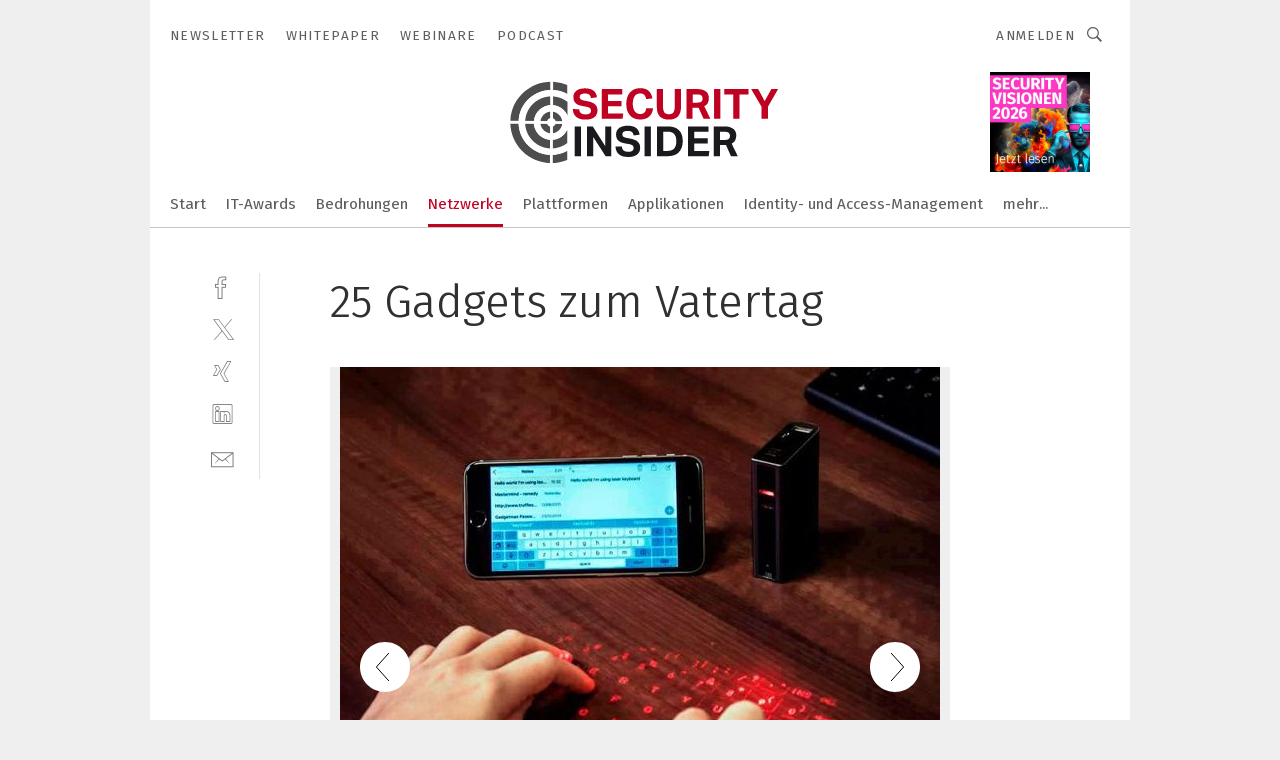

--- FILE ---
content_type: text/html; charset=UTF-8
request_url: https://www.security-insider.de/25-gadgets-zum-vatertag-gal-832295/?p=2
body_size: 45959
content:
<!DOCTYPE html><html lang="de">
<head>
			<meta http-equiv="X-UA-Compatible" content="IE=edge">
	<meta http-equiv="Content-Type" content="text/html; charset=UTF-8">
<meta name="charset" content="utf-8">
<meta name="language" content="de">
<meta name="robots" content="INDEX,FOLLOW,NOODP">
<meta property="description" content="Die Laser Tastatur, 3in1 Powerbank mit Lautersprecher, ist die perfekte Lösung und als Technik-Allrounder ein idealer Begleiter für den Alltag, besonders für unterwegs. Die Box wird einfach via Bluetooth oder USB-Kabel mit einem Gerät verbunden und projiziert eine Tastatur mit deutschem Layout (QWERTZ) auf eine gerade Fläche. Der integrierte Maus-Modus lässt den User außerdem spielend leicht über Webseiten navigieren, wobei der Cursor mittels Gesten gesteruert wird. Und wenn sich der Handyakku langsam dem Ende neigt, kann man es praktischerweise an die Box anschließen, die als Notfall-Powerbank mit 5200 mAh problemlos den Akku lädt. Bei www.monsterzeug.de kostet das Gerät 99,95 Euro.">
<meta property="og:description" content="Die Laser Tastatur, 3in1 Powerbank mit Lautersprecher, ist die perfekte Lösung und als Technik-Allrounder ein idealer Begleiter für den Alltag, besonders für unterwegs. Die Box wird einfach via Bluetooth oder USB-Kabel mit einem Gerät verbunden und projiziert eine Tastatur mit deutschem Layout (QWERTZ) auf eine gerade Fläche. Der integrierte Maus-Modus lässt den User außerdem spielend leicht über Webseiten navigieren, wobei der Cursor mittels Gesten gesteruert wird. Und wenn sich der Handyakku langsam dem Ende neigt, kann man es praktischerweise an die Box anschließen, die als Notfall-Powerbank mit 5200 mAh problemlos den Akku lädt. Bei www.monsterzeug.de kostet das Gerät 99,95 Euro.">
<meta property="og:title" content="25 Gadgets zum Vatertag">
<meta property="og:image" content="https://cdn1.vogel.de/GrjAicuMdDOzP-c-LVxI3lSsBEs=/fit-in/300x300/filters:format(jpg):quality(80)/images.vogel.de/vogelonline/bdb/1566800/1566849/original.jpg">
<meta property="og:image:width" content="300">
<meta property="og:image:height" content="300">
<meta name="theme-color" content="#ffffff">
<meta name="msapplication-TileColor" content="#ffffff">
<meta name="apple-mobile-web-app-title" content="Security-Insider">
<meta name="application-name" content="Security-Insider">
<meta name="facebook-domain-verification" content="ord6okynjfcq88madftx94tk6ehcmy">	<meta name="viewport" content="width=device-width,initial-scale=1.0">
	<meta name="robots" content="max-snippet:-1, max-image-preview:large, max-video-preview:-1">

<title>25 Gadgets zum Vatertag ||  Bild 2 / 25</title>
<link href="https://www.security-insider.de/25-gadgets-zum-vatertag-gal-832295/?p=2" rel="canonical">
<link href="https://cdn2.vogel.de/applications/8/scss/basic.css?v=1.075" media="screen,print" rel="stylesheet" type="text/css">
	<link rel="preconnect" href="https://cdn1.vogel.de/" crossorigin>
	<link rel="dns-prefetch" href="https://cdn1.vogel.de">
	<link rel="preconnect" href="https://cdn2.vogel.de/" crossorigin>
	<link rel="dns-prefetch" href="https://cdn2.vogel.de">
	<link rel="preconnect" href="https://c.delivery.consentmanager.net">
	<link rel="preconnect" href="https://cdn.consentmanager.net">
	<link rel="apple-touch-icon" sizes="180x180" href="/apple-touch-icon.png">
	<link rel="icon" type="image/png" sizes="192x192" href="/web-app-manifest-192x192.png">
	<link rel="icon" type="image/png" sizes="512x512" href="/web-app-manifest-512x512.png">
	<link rel="icon" type="image/png" sizes="96x96" href="/favicon-96x96.png">
	<link rel="icon" type="image/svg+xml" href="/favicon.svg">
	<link rel="shortcut icon" type="image/x-icon" href="/favicon.ico">
	<link rel="icon" type="image/x-icon" href="/favicon.ico">
	<link rel="alternate" href="/rss/news.xml"
	      type="application/rss+xml" title="RSS-Feed News">
	<link rel="alternate" href="/atom/news.xml"
	      type="application/atom+xml" title="ATOM-Feed News">

<script  src="https://cdn2.vogel.de/js/bundle.js?v=1.3"></script>
<script >
    //<!--
    window.gdprAppliesGlobally=true;if(!("cmp_id" in window)||window.cmp_id<1){window.cmp_id=28861}if(!("cmp_cdid" in window)){window.cmp_cdid="dad7ce8852c7"}if(!("cmp_params" in window)){window.cmp_params="&usedesign=13776"}if(!("cmp_host" in window)){window.cmp_host="b.delivery.consentmanager.net"}if(!("cmp_cdn" in window)){window.cmp_cdn="cdn.consentmanager.net"}if(!("cmp_proto" in window)){window.cmp_proto="https:"}if(!("cmp_codesrc" in window)){window.cmp_codesrc="1"}window.cmp_getsupportedLangs=function(){var b=["DE","EN","FR","IT","NO","DA","FI","ES","PT","RO","BG","ET","EL","GA","HR","LV","LT","MT","NL","PL","SV","SK","SL","CS","HU","RU","SR","ZH","TR","UK","AR","BS"];if("cmp_customlanguages" in window){for(var a=0;a<window.cmp_customlanguages.length;a++){b.push(window.cmp_customlanguages[a].l.toUpperCase())}}return b};window.cmp_getRTLLangs=function(){var a=["AR"];if("cmp_customlanguages" in window){for(var b=0;b<window.cmp_customlanguages.length;b++){if("r" in window.cmp_customlanguages[b]&&window.cmp_customlanguages[b].r){a.push(window.cmp_customlanguages[b].l)}}}return a};window.cmp_getlang=function(j){if(typeof(j)!="boolean"){j=true}if(j&&typeof(cmp_getlang.usedlang)=="string"&&cmp_getlang.usedlang!==""){return cmp_getlang.usedlang}var g=window.cmp_getsupportedLangs();var c=[];var f=location.hash;var e=location.search;var a="languages" in navigator?navigator.languages:[];if(f.indexOf("cmplang=")!=-1){c.push(f.substr(f.indexOf("cmplang=")+8,2).toUpperCase())}else{if(e.indexOf("cmplang=")!=-1){c.push(e.substr(e.indexOf("cmplang=")+8,2).toUpperCase())}else{if("cmp_setlang" in window&&window.cmp_setlang!=""){c.push(window.cmp_setlang.toUpperCase())}else{if(a.length>0){for(var d=0;d<a.length;d++){c.push(a[d])}}}}}if("language" in navigator){c.push(navigator.language)}if("userLanguage" in navigator){c.push(navigator.userLanguage)}var h="";for(var d=0;d<c.length;d++){var b=c[d].toUpperCase();if(g.indexOf(b)!=-1){h=b;break}if(b.indexOf("-")!=-1){b=b.substr(0,2)}if(g.indexOf(b)!=-1){h=b;break}}if(h==""&&typeof(cmp_getlang.defaultlang)=="string"&&cmp_getlang.defaultlang!==""){return cmp_getlang.defaultlang}else{if(h==""){h="EN"}}h=h.toUpperCase();return h};(function(){var n=document;var p=n.getElementsByTagName;var q=window;var f="";var b="_en";if("cmp_getlang" in q){f=q.cmp_getlang().toLowerCase();if("cmp_customlanguages" in q){for(var h=0;h<q.cmp_customlanguages.length;h++){if(q.cmp_customlanguages[h].l.toUpperCase()==f.toUpperCase()){f="en";break}}}b="_"+f}function g(i,e){var t="";i+="=";var s=i.length;var d=location;if(d.hash.indexOf(i)!=-1){t=d.hash.substr(d.hash.indexOf(i)+s,9999)}else{if(d.search.indexOf(i)!=-1){t=d.search.substr(d.search.indexOf(i)+s,9999)}else{return e}}if(t.indexOf("&")!=-1){t=t.substr(0,t.indexOf("&"))}return t}var j=("cmp_proto" in q)?q.cmp_proto:"https:";if(j!="http:"&&j!="https:"){j="https:"}var k=("cmp_ref" in q)?q.cmp_ref:location.href;var r=n.createElement("script");r.setAttribute("data-cmp-ab","1");var c=g("cmpdesign","");var a=g("cmpregulationkey","");var o=g("cmpatt","");r.src=j+"//"+q.cmp_host+"/delivery/cmp.php?"+("cmp_id" in q&&q.cmp_id>0?"id="+q.cmp_id:"")+("cmp_cdid" in q?"cdid="+q.cmp_cdid:"")+"&h="+encodeURIComponent(k)+(c!=""?"&cmpdesign="+encodeURIComponent(c):"")+(a!=""?"&cmpregulationkey="+encodeURIComponent(a):"")+(o!=""?"&cmpatt="+encodeURIComponent(o):"")+("cmp_params" in q?"&"+q.cmp_params:"")+(n.cookie.length>0?"&__cmpfcc=1":"")+"&l="+f.toLowerCase()+"&o="+(new Date()).getTime();r.type="text/javascript";r.async=true;if(n.currentScript&&n.currentScript.parentElement){n.currentScript.parentElement.appendChild(r)}else{if(n.body){n.body.appendChild(r)}else{var m=p("body");if(m.length==0){m=p("div")}if(m.length==0){m=p("span")}if(m.length==0){m=p("ins")}if(m.length==0){m=p("script")}if(m.length==0){m=p("head")}if(m.length>0){m[0].appendChild(r)}}}var r=n.createElement("script");r.src=j+"//"+q.cmp_cdn+"/delivery/js/cmp"+b+".min.js";r.type="text/javascript";r.setAttribute("data-cmp-ab","1");r.async=true;if(n.currentScript&&n.currentScript.parentElement){n.currentScript.parentElement.appendChild(r)}else{if(n.body){n.body.appendChild(r)}else{var m=p("body");if(m.length==0){m=p("div")}if(m.length==0){m=p("span")}if(m.length==0){m=p("ins")}if(m.length==0){m=p("script")}if(m.length==0){m=p("head")}if(m.length>0){m[0].appendChild(r)}}}})();window.cmp_addFrame=function(b){if(!window.frames[b]){if(document.body){var a=document.createElement("iframe");a.style.cssText="display:none";if("cmp_cdn" in window&&"cmp_ultrablocking" in window&&window.cmp_ultrablocking>0){a.src="//"+window.cmp_cdn+"/delivery/empty.html"}a.name=b;document.body.appendChild(a)}else{window.setTimeout(window.cmp_addFrame,10,b)}}};window.cmp_rc=function(h){var b=document.cookie;var f="";var d=0;while(b!=""&&d<100){d++;while(b.substr(0,1)==" "){b=b.substr(1,b.length)}var g=b.substring(0,b.indexOf("="));if(b.indexOf(";")!=-1){var c=b.substring(b.indexOf("=")+1,b.indexOf(";"))}else{var c=b.substr(b.indexOf("=")+1,b.length)}if(h==g){f=c}var e=b.indexOf(";")+1;if(e==0){e=b.length}b=b.substring(e,b.length)}return(f)};window.cmp_stub=function(){var a=arguments;__cmp.a=__cmp.a||[];if(!a.length){return __cmp.a}else{if(a[0]==="ping"){if(a[1]===2){a[2]({gdprApplies:gdprAppliesGlobally,cmpLoaded:false,cmpStatus:"stub",displayStatus:"hidden",apiVersion:"2.0",cmpId:31},true)}else{a[2](false,true)}}else{if(a[0]==="getUSPData"){a[2]({version:1,uspString:window.cmp_rc("")},true)}else{if(a[0]==="getTCData"){__cmp.a.push([].slice.apply(a))}else{if(a[0]==="addEventListener"||a[0]==="removeEventListener"){__cmp.a.push([].slice.apply(a))}else{if(a.length==4&&a[3]===false){a[2]({},false)}else{__cmp.a.push([].slice.apply(a))}}}}}}};window.cmp_gppstub=function(){var a=arguments;__gpp.q=__gpp.q||[];if(!a.length){return __gpp.q}var g=a[0];var f=a.length>1?a[1]:null;var e=a.length>2?a[2]:null;if(g==="ping"){return{gppVersion:"1.0",cmpStatus:"stub",cmpDisplayStatus:"hidden",apiSupport:[],currentAPI:"",cmpId:31}}else{if(g==="addEventListener"){__gpp.e=__gpp.e||[];if(!("lastId" in __gpp)){__gpp.lastId=0}__gpp.lastId++;var c=__gpp.lastId;__gpp.e.push({id:c,callback:f});return{eventName:"listenerRegistered",listenerId:c,data:true}}else{if(g==="removeEventListener"){var h=false;__gpp.e=__gpp.e||[];for(var d=0;d<__gpp.e.length;d++){if(__gpp.e[d].id==e){__gpp.e[d].splice(d,1);h=true;break}}return{eventName:"listenerRemoved",listenerId:e,data:h}}else{if(g==="hasSection"||g==="getSection"||g==="getField"||g==="getGPPString"){return null}else{__gpp.q.push([].slice.apply(a))}}}}};window.cmp_msghandler=function(d){var a=typeof d.data==="string";try{var c=a?JSON.parse(d.data):d.data}catch(f){var c=null}if(typeof(c)==="object"&&c!==null&&"__cmpCall" in c){var b=c.__cmpCall;window.__cmp(b.command,b.parameter,function(h,g){var e={__cmpReturn:{returnValue:h,success:g,callId:b.callId}};d.source.postMessage(a?JSON.stringify(e):e,"*")})}if(typeof(c)==="object"&&c!==null&&"__uspapiCall" in c){var b=c.__uspapiCall;window.__uspapi(b.command,b.version,function(h,g){var e={__uspapiReturn:{returnValue:h,success:g,callId:b.callId}};d.source.postMessage(a?JSON.stringify(e):e,"*")})}if(typeof(c)==="object"&&c!==null&&"__tcfapiCall" in c){var b=c.__tcfapiCall;window.__tcfapi(b.command,b.version,function(h,g){var e={__tcfapiReturn:{returnValue:h,success:g,callId:b.callId}};d.source.postMessage(a?JSON.stringify(e):e,"*")},b.parameter)}if(typeof(c)==="object"&&c!==null&&"__gppCall" in c){var b=c.__gppCall;window.__gpp(b.command,function(h,g){var e={__gppReturn:{returnValue:h,success:g,callId:b.callId}};d.source.postMessage(a?JSON.stringify(e):e,"*")},b.parameter,"version" in b?b.version:1)}};window.cmp_setStub=function(a){if(!(a in window)||(typeof(window[a])!=="function"&&typeof(window[a])!=="object"&&(typeof(window[a])==="undefined"||window[a]!==null))){window[a]=window.cmp_stub;window[a].msgHandler=window.cmp_msghandler;window.addEventListener("message",window.cmp_msghandler,false)}};window.cmp_setGppStub=function(a){if(!(a in window)||(typeof(window[a])!=="function"&&typeof(window[a])!=="object"&&(typeof(window[a])==="undefined"||window[a]!==null))){window[a]=window.cmp_gppstub;window[a].msgHandler=window.cmp_msghandler;window.addEventListener("message",window.cmp_msghandler,false)}};window.cmp_addFrame("__cmpLocator");if(!("cmp_disableusp" in window)||!window.cmp_disableusp){window.cmp_addFrame("__uspapiLocator")}if(!("cmp_disabletcf" in window)||!window.cmp_disabletcf){window.cmp_addFrame("__tcfapiLocator")}if(!("cmp_disablegpp" in window)||!window.cmp_disablegpp){window.cmp_addFrame("__gppLocator")}window.cmp_setStub("__cmp");if(!("cmp_disabletcf" in window)||!window.cmp_disabletcf){window.cmp_setStub("__tcfapi")}if(!("cmp_disableusp" in window)||!window.cmp_disableusp){window.cmp_setStub("__uspapi")}if(!("cmp_disablegpp" in window)||!window.cmp_disablegpp){window.cmp_setGppStub("__gpp")};
    //-->
</script>
<script >
    //<!--
    
				window.cmp_block_inline = true;
				window.cmp_block_unkown = false;
				window.cmp_block_sync = false;
				window.cmp_block_img = false;
				window.cmp_block_samedomain = false;
				window.cmp_setlang = "DE";
			
    //-->
</script>
<script  src="https://cdn2.vogel.de/js/vendors/touchswipe/jquery.touchswipe.min.js"></script>
<script type="text/plain" data-cmp-vendor="c5035" class="cmplazyload" data-cmp-block="contentpass">
    //<!--
    
                             
                     function isFirefox() {
                            return navigator.userAgent.toLowerCase().indexOf("firefox") >= 0;
                            }
                         $(document).ready(function () {
                         console.log(isFirefox());
                        var is_adblocker = false;
                        // keine Recht für Google
                        if (typeof adsBlocked == "undefined") {
                            function adsBlocked(callback) {
                                if (typeof __tcfapi != "undefined") {
                                    __tcfapi("addEventListener", 2, function (tcData, success) {
                                        var x = __tcfapi("getCMPData");
                                        if (
                                            "purposeConsents" in x &&
                                            "1" in x.purposeConsents && x.purposeConsents["1"] &&
                                            "vendorConsents" in x && "755" in x.vendorConsents && x.vendorConsents["755"]
                                        ) {
                                            if(isFirefox()){
                                            
                                                $req = fetch(new Request("https://pagead2.googlesyndication.com",{method:"HEAD",mode:"no-cors"}));
                                                $req.then(function (response) {
                                                    return response;
                                                }).then(function (response) {
                                                    callback(false);
                                                }).catch(function (exception) {
                                                    callback(true);
                                                });
                                            }
                                            else{
                                                var ADS_URL = "https://pagead2.googlesyndication.com/pagead/js/adsbygoogle.js";
                                                var xhr = new XMLHttpRequest();
                                                xhr.onreadystatechange = function () {
                                                    if (xhr.readyState == XMLHttpRequest.DONE) {
                                                        callback(xhr.status === 0 || xhr.responseURL !== ADS_URL);
                                                    }
                                                };
                                                xhr.open("HEAD", ADS_URL, true);
                                                xhr.send(null);
                                            }
                                           
                                            
                        
                                        } else {
                                            callback(true);
                                        }
                                    });
                                } else {
                                    callback(true);
                                }
                            }
                        }
                        // AdsBlocked - Funktion wird erst später geladen und auch nicht mit Contentpass!!!!
                        adsBlocked(function (blocked) {
                            is_adblocker = !!blocked ;
                            console.log(is_adblocker?"Ads blocked":"Ads not Blocked");
                            if (typeof __tcfapi != "undefined") {
                                __tcfapi("addEventListener", 2, function (tcData, success) {
                                    var cmpdata = __tcfapi("getCMPData");
                                    // Wenn keine Zustimmung für GoogleAds vorhanden ist
                                    if ((!success ||
                                            is_adblocker ||
                                            !("vendorConsents" in cmpdata) ||
                                            !("755" in cmpdata.vendorConsents) ||
                                            !(cmpdata.vendorConsents["755"])) && 
                                            (tcData.eventStatus === "tcloaded" || tcData.eventStatus === "useractioncomplete")
                                        ) {
                                        $.get("/wb/1/", function (OBJ_response) {
                                            if (OBJ_response.content) {
                                                var OBJ_element = document.createElement("div");
                                                $(OBJ_element).append(OBJ_response.content);
                                                $("body").prepend(OBJ_element.firstChild);
                                            }
                                        });
                                        $.get("/wb/2/", function (OBJ_response) {
                                            if (OBJ_response.content) {
                                                var OBJ_element_ref = document.getElementById("advertisement_06");
                                                var OBJ_element = document.createElement("div");
                                                $(OBJ_element).append(OBJ_response.content);
                                                OBJ_element_ref.append(OBJ_element.firstChild);
                                            }
                                        });
                                        $.get("/wb/3/", function (OBJ_response) {
                                            if (OBJ_response.content) {
                                                var OBJ_element_ref = document.getElementById("advertisement_04");
                                                var OBJ_element = document.createElement("div");
                                                $(OBJ_element).append(OBJ_response.content);
                                                OBJ_element_ref.append(OBJ_element.firstChild);
                                            }
                                        });
                                    }
                                    __tcfapi("removeEventListener", 2, function (success) {}, tcData.listenerId);
                                });
                            }
                        });
                        });
    //-->
</script>
	<!--[if lt IE 9]>
	<script>document.createElement("video");
	document.createElement("header");
	document.createElement("section");
	document.createElement("article");
	document.createElement("footer");</script>
	<![endif]-->

    <!-- truffle.one blockiert bis zum Consent -->
    <script type="text/plain" class="cmplazyload" data-cmp-vendor="c58464">
        var jss = document.getElementsByTagName("script");
        for (var j = jss.length; j >= 0; j--) {
            if (jss[j]) {
                if (jss[j].getAttribute("src") && jss[j].getAttribute("src").indexOf("api.truffle.one/static/getWebData.js") != -1) {
                    jss[j].parentNode.removeChild(jss[j]);
                }
            }
        }
        var t1_params = t1_params || [];
        t1_params.push(["118", "118"]);
        var t = document["createElement"]("script"), i;
        t["type"] = "text/javascript";
        t["src"] = window["location"]["href"]["split"]("/")[0] + "//api.truffle.one/static/getWebData.js";
        i = document["getElementsByTagName"]("script")[0];
        i["parentNode"]["insertBefore"](t, i);
    </script>
	
    <script class="cmplazyload" data-cmp-block="contentpass" data-cmp-vendor="755"
            data-cmp-src="https://securepubads.g.doubleclick.net/tag/js/gpt.js" type="text/plain"></script>

    <script type="text/plain" class="cmplazyload" data-cmp-vendor="755" data-cmp-block="contentpass">
        var googletag = googletag || {};
        googletag.cmd = googletag.cmd || [];
    </script>

            <!-- This nees to be 'text/plain' otherwise banners wont work -->
	    <!-- GPT -->
	    <script type="text/plain" class="cmplazyload" data-cmp-vendor="755" data-cmp-block="contentpass">

		    try
		    {
			    // Array anlegen fuer spaetere Speicherung
			    var ARR_unknown_slots = [];

			    googletag.cmd.push(function ()
			    {

				    // Client
				    var STR_client = "/2686/sei.vogel.de/netzwerke/internet-of-things_gallery";

                    // Groessen
                    var ARR_sizes = [{"type":"slot","size":[[960,252],[980,90],[728,90],[468,60],[1,1]],"mappings":[[[0,0],[1,1]],[[1025,0],[[960,252],[728,90],[468,60],[1,1]]],[[1300,0],[[960,252],[980,90],[728,90],[468,60],[1,1]]]],"id":"advertisement_01"},{"type":"slot","size":[[420,600],[300,600],[160,600],[1,1]],"mappings":[[[0,0],[1,1]],[[1025,0],[[420,600],[300,600],[160,600],[1,1]]]],"id":"advertisement_02"},{"type":"slot","size":[[161,600],[121,600],[1,1]],"mappings":[[[0,0],[1,1]],[[1025,0],[[161,600],[121,600],[1,1]]]],"id":"advertisement_03"},{"type":"slot","size":[[1180,250],[960,250],[728,91],[301,630],[301,330],[301,280],[301,180]],"mappings":[[[0,0],[[301,180],[301,280],[1,1]]],[[1025,0],[[960,250],[728,91],[1,1]]],[[1541,0],[[1180,250],[960,250],[728,91],[1,1]]]],"id":"advertisement_04"},{"type":"slot","size":[[300,631],[300,630],[300,331],[300,330],[300,281],[300,280],[1,1]],"mappings":[[[0,0],[[300,631],[300,630],[300,331],[300,330],[300,281],[300,280],[1,1]]]],"id":"advertisement_06"}];

                    // Groessen durchlaufen
                    for (var INT_i = 0; INT_i < ARR_sizes.length; INT_i++) {

                        // Mapping vorhanden
                        if (ARR_sizes[INT_i].mappings) {

                            // Mappings durchlaufen
                            var OBJ_size_mapping = googletag.sizeMapping();
                            for (var INT_j = 0; INT_j < ARR_sizes[INT_i].mappings.length; INT_j++) {
                                OBJ_size_mapping.addSize(ARR_sizes[INT_i].mappings[INT_j][0], ARR_sizes[INT_i].mappings[INT_j][1]);
                            } // end for

                        } // end if

                        // Typen
                        switch (ARR_sizes[INT_i].type) {

                            // Slot:
                            case "slot":
                                googletag
                                    .defineSlot(STR_client, ARR_sizes[INT_i].size, ARR_sizes[INT_i].id)
                                    .defineSizeMapping(OBJ_size_mapping.build())
                                    .setCollapseEmptyDiv(true, true)
                                    .addService(googletag.pubads());
                                console.debug("Ad Slot " + ARR_sizes[INT_i].id + " created " );
                                break;
                                
                            //Fluid
                            case "fluid":
                                googletag
                                    .defineSlot(ARR_sizes[INT_i].path, ARR_sizes[INT_i].size, ARR_sizes[INT_i].id)
                                    .setCollapseEmptyDiv(true, true)
                                    .addService(googletag.pubads());
                                console.debug("Ad Slot " + ARR_sizes[INT_i].id + " created ");
                                break;

                            default:
	                            console.debug("Ad Slot unknown");

                        } // end switch

                    } // end for
console.debug("hier beginnt targeting 'wallpaper'");
	                // Banner aktivieren
	                googletag.pubads().setTargeting("kw", 'wallpaper');
console.debug("hier targeting ende 'wallpaper'");
console.debug("slotRequested anfang");
	                googletag.pubads().addEventListener("slotRequested", function (event)
	                {
		                // Nachricht in Konsole
		                console.debug("Ad Slot " + event.slot.getSlotElementId() + " requested");
	                });

                    googletag.pubads().addEventListener("slotResponseReceived", function (event) {
                        // Nachricht in Konsole
                        console.debug("Ad Slot " + event.slot.getSlotElementId() + " response received");
                    });
                    googletag.pubads().addEventListener("slotRenderEnded", function (event) {

                        try {

                            // Creative geladen
                            if (
                                //typeof event.creativeId !== "undefined" && event.creativeId !== null &&
                                typeof event.slot !== "undefined"
                            ) {

                                // Slot nicht leer
                                if (!event.isEmpty) {

                                    // Nachricht in Konsole
                                    console.debug("Ad Slot " + event.slot.getSlotElementId() + " rendered");
                                    
                                    // Slot als jQuery Objekt speichern
                                    var OBJ_slot = $("div#" + event.slot.getSlotElementId());

                                    // Slot einblenden (falls ausgeblendet)
                                    OBJ_slot.show();
                                    
                                    // Eigene Slots durchlaufen (keine Manipulation von z.B. BusinessAd)
                                    var BOO_found = false;

                                    for (var INT_i = 0; INT_i < ARR_sizes.length; INT_i++) {

                                        // Slot bekannt
                                        if (event.slot.getSlotElementId() === ARR_sizes[INT_i].id) {

                                            // Element gefunden
                                            BOO_found = true;
                                         
                                            // iFrame
                                            var OBJ_iframe = OBJ_slot.find("iframe");


                                            // Kein iFrame, aber Tracking-Pixel
                                            if (
                                                OBJ_slot.find("ins>ins").length > 0 &&
                                                OBJ_slot.find("ins>ins").height() === 1
                                            ) {

                                                // Slot ausblenden
                                                OBJ_slot.hide();

                                                // Nachricht in Konsole
                                                console.debug("Ad Slot " + event.slot.getSlotElementId() +
                                                    " hidden (ins)");

                                            }
                                            // iFrame vorhanden
                                            else if (OBJ_iframe.length > 0) {
                                                // iFrame
                                                var OBJ_iframe_content = OBJ_iframe.contents();

                                                // Tracking-Pixel nicht vorhanden
                                                if (
                                                    (
                                                        OBJ_iframe_content.find("body>img").length === 0 ||
                                                        OBJ_iframe_content.find("body>img").height() > 1
                                                    ) &&
                                                    (
                                                        OBJ_iframe_content.find("body>div>img").length ===
                                                        0 ||
                                                        OBJ_iframe_content.find("body>div>img").height() >
                                                        1
                                                    ) &&
                                                    OBJ_iframe_content.find("body>div>amp-pixel").length ===
                                                    0 &&
                                                    OBJ_iframe_content.find("body>amp-pixel").length === 0
                                                ) {
                                                    let native_ad = OBJ_iframe_content.find(".native-ad").length;
                                                    
                                                    // Background transparent im iFrame
                                                    OBJ_iframe_content.find("head").append('<style type="text/css">body{background: transparent !important;}</style>');

                                                    if(native_ad == 1){

                                                        // Stylesheet ebenfalls in iFrame kopieren
                                                        var STR_stylesheet = "https://cdn2.vogel.de/applications/8/scss/native-ads.css?v=0.19";
                                                        OBJ_iframe_content.find("head").append($("<link/>", {
                                                            rel: "stylesheet",
                                                            href: STR_stylesheet,
                                                            type: "text/css"
                                                        }));
                                                         // CSS-Klasse der Buchung nach aussen uebertragen (nur div)
                                                        OBJ_slot.find("div:first").addClass(
                                                            OBJ_iframe_content.find(".native-ad").attr("class")
                                                        );
                                                        // Klasse in Iframe löschen
                                                        OBJ_iframe_content.find(".native-ad").attr("class","");
    
                                                        OBJ_slot.find("div:first").addClass(
                                                        OBJ_iframe_content.find("body>div>article:not(#whitespace_click)").attr("class")
                                                        );

                                                        OBJ_slot.find("div:first").addClass(
                                                        OBJ_iframe_content.find("body>article:not(#whitespace_click)").attr("class")
                                                        );
                                                    OBJ_iframe_content.find("body>div>article:not(#whitespace_click)").attr("class", "");
                                                    OBJ_iframe_content.find("body>article:not(#whitespace_click)").attr("class", "");
    
                                                        // Nachricht in Konsole
                                                        console.debug("Ad Slot " + event.slot.getSlotElementId() +
                                                            " manipulated: native-ad");

                                                    }else{
                                                    let infClasses = ".lb728, .fs468, .sky, .ca300, .hs2, .sky_hs2, .hs1_160, .hs1_120, .sky_hs1,.sky_hs2, .billboard,.sky_bg980_r,.bb399, .sky, .sky_left, .billboard_inText,.sky_second_160,.sky_second_161,.sky_fixed,.bg_lb, .wall_lb";
                                                    // CSS-Klasse der Buchung nach aussen uebertragen (nur div)
                                                    OBJ_slot.find("div:first").addClass(
                                                        OBJ_iframe_content.find(infClasses).attr("class")
                                                    );
                                                    // Nach Außen übertragene Klasse entfernen
                                                    OBJ_iframe_content.find(infClasses).attr("class", "");
                                               
                                                    // Style und whitespace_click muss mit raus fuer brandgate
                                                    OBJ_iframe_content.find("body>style:first").clone().insertBefore(OBJ_slot.find("div:first"));
                                                    OBJ_iframe_content.find("div#whitespace_click").css('height', '100%');
                                                    OBJ_iframe_content.find("div#whitespace_click").insertBefore(OBJ_slot.find("div:first"));


                                                    // Nachricht in Konsole
                                                    console.debug("Ad Slot " + event.slot.getSlotElementId() +
                                                        " manipulated no native-ad");
                                                    }
                                                    
                                                    
                                                } else {

                                                    // Slot ausblenden
                                                    OBJ_iframe.hide();

                                                    // Nachricht in Konsole
                                                    console.debug("Ad Slot " + event.slot.getSlotElementId() +
                                                        " hidden (iframe img/amp-pixel)");

                                                } // end if

                                            }
                                            // Kein iFrame, aber Tracking-Pixel
                                            else if (OBJ_slot.find("img").height() === 1) {

                                                // Slot ausblenden
                                                OBJ_slot.hide();

                                                // Nachricht in Konsole
                                                console.debug("Ad Slot " + event.slot.getSlotElementId() +
                                                    " hidden (img)");

                                            } // end if

                                        } // end if

                                    } // end for

                                    // Slot nicht gefunden
                                    if (!BOO_found) {

                                        // Slot merken, ausblenden und Nachrichten in Konsole
                                        var STR_ba_id = event.slot.getSlotElementId();

                                        setTimeout(function () {
                                            var OBJ_ba = $("#" + STR_ba_id);
                                            if (
                                                OBJ_ba.is(":visible") === false ||
                                                OBJ_ba.is(":hidden") === true
                                            ) {
                                                ARR_unknown_slots.push(STR_ba_id);
                                                console.debug("Ad Slot " + STR_ba_id + " unknown empty");
                                            } else {
                                                console.debug("Ad Slot " + STR_ba_id + " unkown");
                                            }
                                        }, 500);

                                    } // end if

                                } else {
                                    // Entfernen von nicht gerenderten Werbeanzeigen, damit Darstellung in Zweierelement passt
									let adElement = document.getElementById(event.slot.getSlotElementId());
									
									if (adElement && adElement.parentNode) {
									    let parentNodeOfAdDiv = adElement.parentNode;
									
									    if (
									        parentNodeOfAdDiv.tagName === "SECTION" &&
									        parentNodeOfAdDiv.getAttribute("data-section-id") &&
									        parentNodeOfAdDiv.getAttribute("data-section-id").includes("section_advertisement")
									    ) {
									        parentNodeOfAdDiv.remove();
									    }
									}
                                } // end if

                            } // end if

                        } catch (OBJ_err) {
                            console.debug(OBJ_err);
                        }

                    });
                    
                     							console.debug("ABA_CLIENT_ENABLED is true");
                            if (typeof t1_aba === "function") {
                                try {
                                    // Versuche, t1_aba aufzurufen
                                    t1_aba(googletag, function(updatedGoogletag) {
                                        // enableSingleRequest und enableServices aufrufen, nachdem die Anfrage abgeschlossen ist
                                        updatedGoogletag.pubads().enableSingleRequest();
                                        updatedGoogletag.enableServices();
                                        console.log("T1: GPT enabled after ABA targeting.");
                                        console.debug("Slots created");
                                        googletag = updatedGoogletag;
                                        initDisplay();
                                    });
                                } catch (error) {
                                    // Fallback im Fehlerfall des t1_aba-Aufrufs
                                    console.log("T1: Error calling t1_aba: ", error);
                                    googletag.pubads().enableSingleRequest();
                                    googletag.enableServices();
                                    console.debug("Slots created");
                                    initDisplay();
                                }
                            } else {
                                // Wenn t1_aba nicht definiert ist, enableServices direkt aufrufen
                                console.log("T1: t1_aba not defined");
                                googletag.pubads().enableSingleRequest();
                                googletag.enableServices();
                                console.debug("Slots created");
                                initDisplay();
                            }
                        
           
                  
                    });
        
                    } catch (OBJ_err) {
                        // Nix
                        console.warn("Ad Error - define /2686/sei.vogel.de/netzwerke/internet-of-things_gallery");
            } // end try
        </script>
                <script type="text/plain" class="cmplazyload" data-cmp-vendor="755" data-cmp-block="contentpass">
            function displaydfp() {
                try {
                    googletag.cmd.push(
                        function () {
                            let d = [];
                            window.googletag.pubads().getSlots().forEach(function(element){
                                if ($("#" + element.getSlotId().getDomId()).length === 0) {
                                    d.push(element.getSlotId().getDomId());
                                } else {
                                    googletag.display(element.getSlotId().getDomId());
                                }
                            });
                            console.debug("all Slots displayed");
                            console.debug({"not used Slots": d});
                        });
                } catch (e) {
                    console.debug(e);
                }
            }
            
            function initDisplay(){
                  if (document.readyState === 'loading') {
                    document.addEventListener('DOMContentLoaded', displaydfp);
                } else {
                    displaydfp();
                }
            }

        </script>
    	<!-- No BusinessAd: Data missing -->
		<!-- GTM Vars -->
	<script>
		var dataLayer = [
			{
				"environment": "production", // Umgebung
				"id": "8", // App-ID
                                				"content_type": "artikelgalerie",
                                                				"logged_in": false, // User is logged in
				"accessToPaid": false, // Access paid
								"dimension1": "sse:artikelgalerie:832295 25-gadgets-zum-vatertag--bild-2-25", // Shortcut:Type:ID
								"dimension2": "sse:themen:netzwerkeinternet-of-things", // Shortcut:"themen":Channel
				"dimension4": "832295", // Content-ID
				"dimension7": "/25-gadgets-zum-vatertag-gal-832295/?p=2", // URL
																
			}
		];
	</script>
</head>
<body data-infinity-id="default" data-infinity-type="layout">
<!-- No Bookmark-layer -->    <!-- GTM Code -->
    <noscript>
        <iframe src="https://www.googletagmanager.com/ns.html?id=GTM-NHF8JM8"
                height="0" width="0" style="display:none;visibility:hidden"></iframe>
    </noscript>
    <!-- Automatisches Blockieren vom CMP vermeiden -->
    <script type="text/plain" class="cmplazyload" data-cmp-vendor="s905"  data-cmp-block="contentpass" >(function (w, d, s, l, i)
		{
			w[l] = w[l] || [];
			w[l].push({
				'gtm.start':
					new Date().getTime(), event: 'gtm.js'
			});
			var f = d.getElementsByTagName(s)[0],
				j = d.createElement(s), dl = l != 'dataLayer' ? '&l=' + l : '';
			j.async = true;
			j.src =
				'https://www.googletagmanager.com/gtm.js?id=' + i + dl;
			f.parentNode.insertBefore(j, f);
		})(window, document, 'script', 'dataLayer', 'GTM-NHF8JM8');
	</script>
	<!-- GA Code: no config found -->

<!-- No Jentis --><!-- No Jentis Datalayer -->		<div id="advertisement_01" class="cmplazyload gpt inf-leaderboard" data-cmp-vendor="755"
         data-ad-id="advertisement_01" data-infinity-type="ad" data-infinity-id="v1/advertisement_01">
	</div>
    		<div id="advertisement_02" class="cmplazyload gpt " data-cmp-vendor="755"
         data-ad-id="advertisement_02" data-infinity-type="ad" data-infinity-id="v1/advertisement_02">
	</div>
	    	<div id="advertisement_03" class="cmplazyload gpt " data-cmp-vendor="755"
         data-ad-id="advertisement_03" data-infinity-type="ad" data-infinity-id="v1/advertisement_03">
	</div>
    		<div id="advertisement_11" class="cmplazyload gpt " data-cmp-vendor="755"
         data-ad-id="advertisement_11" data-infinity-type="ad" data-infinity-id="v1/advertisement_11">
	</div>
		<div id="advertisement_12" class="cmplazyload gpt " data-cmp-vendor="755"
         data-ad-id="advertisement_12" data-infinity-type="ad" data-infinity-id="v1/advertisement_12">
	</div>
<div class="inf-website">
	<div id="mainwrapper" class="inf-wrapper">
		<section class="inf-mainheader" data-hj-ignore-attributes>
	<div class="inf-mainheader__wrapper">
		<div class="inf-icon inf-icon--menu inf-mainheader__menu-icon"></div>
		
				
<ul class="inf-servicenav">
    	<a class="inf-btn inf-btn--small inf-btn--info inf-servicenav__btn" title=""
	   href="" style="display: none"></a>
    			<li class="inf-servicenav__item ">
				<a class=" inf-servicenav__link inf-flex inf-flex--a-center" title="Newsletter&#x20;&#x7C;&#x20;Security-Insider" rel="noopener"
                   href="&#x2F;newsletter&#x2F;anmeldungen&#x2F;" target="_self" id="menu-page_5fd1335d6c2bd">

                    					<span class="inf-servicenav__item-name">
                    Newsletter                    </span>
                    				</a>
			</li>
        			<li class="inf-servicenav__item ">
				<a class=" inf-servicenav__link inf-flex inf-flex--a-center" title="Whitepaper" rel="noopener"
                   href="&#x2F;whitepaper&#x2F;" target="_self" id="menu-page_5ec51372695b6">

                    					<span class="inf-servicenav__item-name">
                    Whitepaper                    </span>
                    				</a>
			</li>
        			<li class="inf-servicenav__item ">
				<a class=" inf-servicenav__link inf-flex inf-flex--a-center" title="Webinare" rel="noopener"
                   href="&#x2F;webinare&#x2F;" target="_self" id="menu-page_5ec51319e83e3">

                    					<span class="inf-servicenav__item-name">
                    Webinare                    </span>
                    				</a>
			</li>
        			<li class="inf-servicenav__item ">
				<a class=" inf-servicenav__link inf-flex inf-flex--a-center" title="Security-Insider&#x20;Podcast" rel="noopener"
                   href="&#x2F;podcast&#x2F;" target="_self" id="menu-page_602b96abab680">

                    					<span class="inf-servicenav__item-name">
                    Podcast                    </span>
                    				</a>
			</li>
        </ul>

		<div class="inf-mobile-menu">
			<img alt="Mobile-Menu" title="Mobile Menu" class="inf-mobile-menu__dropdown-arrow" src="https://cdn2.vogel.de/img/arrow_dropdown.svg">

			<form action="/suche/"
			      method="get"
			      class="inf-mobile-search">
				<label> <input type="text" placeholder="Suchbegriff eingeben"
				               class="inf-form-input-text inf-mobile-search__input" name="k"> </label>
				<button type="submit" id="search_submit_header-mobile" class="inf-icon inf-icon--search inf-mobile-search__button">
				</button>
			</form>
			
						<div class="inf-mobile-menu__cta-btn-wrapper">
								<a class="inf-btn inf-btn--info inf-full-width" title=""
				   href="" style="display: none"></a>
			</div>
			
						<ul class="inf-mobile-menu__content inf-mobile-menu__content--servicenav">
				<li class="inf-mobile-menu__item inf-relative					"
			    id="page_5fd1335d6c2bd-mobile">
				
								<a title="Newsletter&#x20;&#x7C;&#x20;Security-Insider"
				   href="&#x2F;newsletter&#x2F;anmeldungen&#x2F;"
					target="_self" rel="noopener"                   class="inf-mobile-menu__link&#x20;inf-mobile-menu__link--with-subnav"
                   id="menu-page_5fd1335d6c2bd-mobile">
					Newsletter				</a>
				
				
													
										<a href="#" class="inf-subnav__icon inf-toggle inf-icon--arrow-dropdown"></a>
					
										<ul class="inf-mobile-subnav">
	
				<li class="inf-mobile-subnav__item" id="page_642bd5f7cbae5-mobile">
								<a id="menu-page_642bd5f7cbae5-mobile" title="Newsletter&#x20;test" class="inf-mobile-subnav__link" href="&#x2F;newsletter&#x2F;">Newsletter test</a>			</li>
		
		
</ul>				
				
			</li>
					<li class="inf-mobile-menu__item					"
			    id="page_5ec51372695b6-mobile">
				
								<a title="Whitepaper"
				   href="&#x2F;whitepaper&#x2F;"
					target="_self" rel="noopener"                   class="inf-mobile-menu__link"
                   id="menu-page_5ec51372695b6-mobile">
					Whitepaper				</a>
				
				
								
			</li>
					<li class="inf-mobile-menu__item					"
			    id="page_5ec51319e83e3-mobile">
				
								<a title="Webinare"
				   href="&#x2F;webinare&#x2F;"
					target="_self" rel="noopener"                   class="inf-mobile-menu__link"
                   id="menu-page_5ec51319e83e3-mobile">
					Webinare				</a>
				
				
								
			</li>
					<li class="inf-mobile-menu__item					"
			    id="page_602b96abab680-mobile">
				
								<a title="Security-Insider&#x20;Podcast"
				   href="&#x2F;podcast&#x2F;"
					target="_self" rel="noopener"                   class="inf-mobile-menu__link"
                   id="menu-page_602b96abab680-mobile">
					Podcast				</a>
				
				
								
			</li>
		</ul>
			
			<ul class="inf-mobile-menu__content">
				<li class="inf-mobile-menu__item					"
			    id="home-mobile">
				
								<a title="Security-Insider&#x20;&#x2013;&#x20;das&#x20;Online-Magazin&#x20;zu&#x20;Ransomware,&#x20;Phishing,&#x20;KRITIS,&#x20;Verschl&#xFC;sselung,&#x20;Datenschutz&#x20;und&#x20;DSGVO,&#x20;Patches,&#x20;Zero&#x20;Day&#x20;Exploits&#x20;und&#x20;Zero&#x20;Trust."
				   href="&#x2F;"
					target="_self" rel="noopener"                   class="inf-mobile-menu__link"
                   id="menu-home-mobile">
									</a>
				
				
								
			</li>
					<li class="inf-mobile-menu__item inf-relative					"
			    id="page_6C8229F6-F624-48DA-AB4B245550C624CC-mobile">
				
								<a title="Willkommen&#x20;beim&#x20;Security-Insider&#x20;AWARD&#x20;2025"
				   href="&#x2F;award&#x2F;"
					target="_self" rel="noopener"                   class="inf-mobile-menu__link&#x20;inf-mobile-menu__link--with-subnav"
                   id="menu-page_6C8229F6-F624-48DA-AB4B245550C624CC-mobile">
					IT-Awards				</a>
				
				
													
										<a href="#" class="inf-subnav__icon inf-toggle inf-icon--arrow-dropdown"></a>
					
										<ul class="inf-mobile-subnav">
	
				<li class="inf-mobile-subnav__item" id="page_8E6B9628-2E34-4D2A-BC6FA24EE759D99A-mobile">
								<a id="menu-page_8E6B9628-2E34-4D2A-BC6FA24EE759D99A-mobile" title="Background-Infos&#x20;zu&#x20;den&#x20;IT-Awards" class="inf-mobile-subnav__link" href="&#x2F;award&#x2F;background&#x2F;">Background</a>			</li>
		
					<li class="inf-mobile-subnav__item" id="page_A10528BA-182E-4B1A-8681AA32F1FA9C38-mobile">
								<a id="menu-page_A10528BA-182E-4B1A-8681AA32F1FA9C38-mobile" title="Nachberichterstattung&#x20;zu&#x20;den&#x20;IT-Awards" class="inf-mobile-subnav__link" href="&#x2F;award&#x2F;berichterstattung&#x2F;">Berichterstattung</a>			</li>
		
		
</ul>				
				
			</li>
					<li class="inf-mobile-menu__item inf-relative					"
			    id="page_5CF46486-5056-9308-BBBBEA9981DABDDE-mobile">
				
								<a title="Bedrohungen&#x20;-&#x20;Phishing,&#x20;Viren,&#x20;W&#xFC;rmer,&#x20;Trojaner,&#x20;Spam"
				   href="&#x2F;bedrohungen&#x2F;"
					target="_self" rel="noopener"                   class="inf-mobile-menu__link&#x20;inf-mobile-menu__link--with-subnav"
                   id="menu-page_5CF46486-5056-9308-BBBBEA9981DABDDE-mobile">
					Bedrohungen				</a>
				
				
													
										<a href="#" class="inf-subnav__icon inf-toggle inf-icon--arrow-dropdown"></a>
					
										<ul class="inf-mobile-subnav">
	
				<li class="inf-mobile-subnav__item" id="page_5CF6C975-5056-9308-BB3B945B7CC0D021-mobile">
								<a id="menu-page_5CF6C975-5056-9308-BB3B945B7CC0D021-mobile" title="Malware&#x20;-&#x20;Virus,&#x20;Malware,&#x20;Wurm,&#x20;Ransomware&#x20;und&#x20;Trojaner" class="inf-mobile-subnav__link" href="&#x2F;bedrohungen&#x2F;malware&#x2F;">Malware</a>			</li>
		
					<li class="inf-mobile-subnav__item" id="page_5CFA2F3C-5056-9308-BB0FB2DC0DC51AC5-mobile">
								<a id="menu-page_5CFA2F3C-5056-9308-BB0FB2DC0DC51AC5-mobile" title="DDoS,&#x20;Spam,&#x20;Fraud&#x20;-&#x20;Antispam,&#x20;DoS,&#x20;DDoS,&#x20;Betrug" class="inf-mobile-subnav__link" href="&#x2F;bedrohungen&#x2F;ddos-fraud-und-spam&#x2F;">DDoS, Fraud und Spam</a>			</li>
		
					<li class="inf-mobile-subnav__item" id="page_5CFE3F4F-5056-9308-BBF5AED8F0F5C3BF-mobile">
								<a id="menu-page_5CFE3F4F-5056-9308-BBF5AED8F0F5C3BF-mobile" title="Sicherheitsl&#xFC;cken&#x20;-&#x20;Exploit,&#x20;Schwachstelle,&#x20;Patch" class="inf-mobile-subnav__link" href="&#x2F;bedrohungen&#x2F;sicherheitsluecken&#x2F;">Sicherheitslücken</a>			</li>
		
					<li class="inf-mobile-subnav__item" id="page_5D03B686-5056-9308-BBB604252BB82548-mobile">
								<a id="menu-page_5D03B686-5056-9308-BBB604252BB82548-mobile" title="Hacker&#x20;und&#x20;Insider&#x20;-&#x20;Insider&#x20;Threats,&#x20;Insider-Bedrohungen,&#x20;Hacker" class="inf-mobile-subnav__link" href="&#x2F;bedrohungen&#x2F;hacker-und-insider&#x2F;">Hacker und Insider</a>			</li>
		
					<li class="inf-mobile-subnav__item" id="page_8C06BE58-5056-9308-BB1820018E715E6B-mobile">
								<a id="menu-page_8C06BE58-5056-9308-BB1820018E715E6B-mobile" title="IT-Sicherheit&#x20;Bedrohungen&#x20;-&#x20;Phishing,&#x20;Viren,&#x20;W&#xFC;rmer,&#x20;Trojaner,&#x20;Spam" class="inf-mobile-subnav__link" href="&#x2F;bedrohungen&#x2F;allgemein&#x2F;">Allgemein</a>			</li>
		
		
</ul>				
				
			</li>
					<li class="inf-mobile-menu__item inf-relative					 inf-mobile-menu__item--active"
			    id="page_5BDD3828-5056-9308-BB8DDC77ACAF48BF-mobile">
				
								<a title="Netzwerksicherheit&#x20;-&#x20;Firewall,&#x20;VPN,&#x20;Unified&#x20;Communications"
				   href="&#x2F;netzwerksicherheit&#x2F;"
					target="_self" rel="noopener"                   class="inf-mobile-menu__link&#x20;inf-mobile-menu__link--with-subnav inf-mobile-menu__link&#x20;inf-mobile-menu__link--with-subnav--active"
                   id="menu-page_5BDD3828-5056-9308-BB8DDC77ACAF48BF-mobile">
					Netzwerke				</a>
				
				
													
										<a href="#" class="inf-subnav__icon inf-toggle inf-icon--arrow-dropdown"></a>
					
										<ul class="inf-mobile-subnav">
	
				<li class="inf-mobile-subnav__item" id="page_5BE39633-5056-9308-BB8B0A220CAD84D0-mobile">
								<a id="menu-page_5BE39633-5056-9308-BB8B0A220CAD84D0-mobile" title="Netzwerk-Security-Devices&#x20;-&#x20;Appliance,&#x20;Gateway,&#x20;Router" class="inf-mobile-subnav__link" href="&#x2F;netzwerke&#x2F;netzwerk-security-devices&#x2F;">Netzwerk-Security-Devices</a>			</li>
		
					<li class="inf-mobile-subnav__item" id="page_5BE7EE98-5056-9308-BBFB15A07CA2FD2E-mobile">
								<a id="menu-page_5BE7EE98-5056-9308-BBFB15A07CA2FD2E-mobile" title="Firewalls&#x20;-&#x20;Appliance,&#x20;Stateful&#x20;Packet&#x20;Inspection&#x20;&#x28;SPI&#x29;,&#x20;Personal&#x20;Firewall" class="inf-mobile-subnav__link" href="&#x2F;netzwerke&#x2F;firewalls&#x2F;">Firewalls</a>			</li>
		
					<li class="inf-mobile-subnav__item" id="page_5BEBC161-5056-9308-BB0074F2A4A36020-mobile">
								<a id="menu-page_5BEBC161-5056-9308-BB0074F2A4A36020-mobile" title="Unified&#x20;Threat&#x20;Management&#x20;&#x28;UTM&#x29;&#x20;-&#x20;Antivirus,&#x20;Intrusion&#x20;Detection,&#x20;Gateway" class="inf-mobile-subnav__link" href="&#x2F;netzwerke&#x2F;utm&#x2F;">Unified Threat Management (UTM)</a>			</li>
		
					<li class="inf-mobile-subnav__item" id="page_5BF9508A-5056-9308-BB16E3133C9250E7-mobile">
								<a id="menu-page_5BF9508A-5056-9308-BB16E3133C9250E7-mobile" title="Protokolle&#x20;und&#x20;Standards&#x20;-&#x20;IPsec,&#x20;TLS,&#x20;SSL" class="inf-mobile-subnav__link" href="&#x2F;netzwerke&#x2F;protokolle-und-standards&#x2F;">Protokolle und Standards</a>			</li>
		
					<li class="inf-mobile-subnav__item" id="page_5BFF7734-5056-9308-BB4D775B50D3A515-mobile">
								<a id="menu-page_5BFF7734-5056-9308-BB4D775B50D3A515-mobile" title="VPN&#x20;&#x28;Virtual&#x20;Private&#x20;Networks&#x29;&#x20;-&#x20;Client,&#x20;SSL,&#x20;IPsec" class="inf-mobile-subnav__link" href="&#x2F;netzwerke&#x2F;remote-work-und-vpn&#x2F;">VPN (Virtual Private Network)</a>			</li>
		
					<li class="inf-mobile-subnav__item" id="page_5C017135-5056-9308-BB40EAB58A776643-mobile">
								<a id="menu-page_5C017135-5056-9308-BB40EAB58A776643-mobile" title="Intrusion-Detection&#x20;und&#x20;-Prevention&#x20;-&#x20;IDS,&#x20;IPS,&#x20;Angriff&#x20;Erkennung" class="inf-mobile-subnav__link" href="&#x2F;netzwerke&#x2F;intrusion-detection-und-prevention&#x2F;">Intrusion-Detection und -Prevention</a>			</li>
		
					<li class="inf-mobile-subnav__item" id="page_5C04480B-5056-9308-BB63719AC4BF519D-mobile">
								<a id="menu-page_5C04480B-5056-9308-BB63719AC4BF519D-mobile" title="Monitoring&#x20;und&#x20;KI&#x20;-&#x20;SIEM,&#x20;KI,&#x20;k&#xFC;nstliche&#x20;Intelligenz,&#x20;cognitive&#x20;security,&#x20;Threat&#x20;Metrics,&#x20;Bedrohungsanalyse,&#x20;Logfile&#x20;Analyse" class="inf-mobile-subnav__link" href="&#x2F;netzwerke&#x2F;monitoring-und-ki&#x2F;">Monitoring &amp; KI</a>			</li>
		
					<li class="inf-mobile-subnav__item" id="page_5C089258-5056-9308-BB54667A011EA65E-mobile">
								<a id="menu-page_5C089258-5056-9308-BB54667A011EA65E-mobile" title="Wireless&#x20;Security&#x20;-&#x20;WLAN,&#x20;WPA,&#x20;WEP" class="inf-mobile-subnav__link" href="&#x2F;netzwerke&#x2F;wireless-security&#x2F;">Wireless Security</a>			</li>
		
					<li class="inf-mobile-subnav__item inf-mobile-subnav__item--active" id="page_5C113382-5056-9308-BB6C5D643C0AEEF7-mobile">
								<a id="menu-page_5C113382-5056-9308-BB6C5D643C0AEEF7-mobile" title="Internet&#x20;of&#x20;Things&#x20;-&#x20;IoT,&#x20;Industrie&#x20;4.0,&#x20;Internet&#x20;der&#x20;Dinge" class="inf-mobile-subnav__link" href="&#x2F;netzwerke&#x2F;internet-of-things&#x2F;">Internet of Things</a>			</li>
		
					<li class="inf-mobile-subnav__item" id="page_5C16EF04-5056-9308-BB5EA0FDF30F713D-mobile">
								<a id="menu-page_5C16EF04-5056-9308-BB5EA0FDF30F713D-mobile" title="Security-Testing&#x20;und&#x20;Penetrationstests&#x20;-&#x20;Pentest,&#x20;Forensik,&#x20;Testing" class="inf-mobile-subnav__link" href="&#x2F;netzwerke&#x2F;security-testing&#x2F;">Security-Testing</a>			</li>
		
					<li class="inf-mobile-subnav__item" id="page_8BFFB25F-5056-9308-BBAC960595193648-mobile">
								<a id="menu-page_8BFFB25F-5056-9308-BBAC960595193648-mobile" title="Netzwerksicherheit&#x20;-&#x20;Firewall,&#x20;VPN,&#x20;Unified&#x20;Communications" class="inf-mobile-subnav__link" href="&#x2F;netzwerke&#x2F;allgemein&#x2F;">Allgemein</a>			</li>
		
		
</ul>				
				
			</li>
					<li class="inf-mobile-menu__item inf-relative					"
			    id="page_5C3A4C9A-5056-9308-BBC931E720A87AA0-mobile">
				
								<a title="Plattformsicherheit&#x20;-&#x20;OS-Security,&#x20;Betriebssystem,&#x20;Server&#x20;Security"
				   href="&#x2F;plattformsicherheit&#x2F;"
					target="_self" rel="noopener"                   class="inf-mobile-menu__link&#x20;inf-mobile-menu__link--with-subnav"
                   id="menu-page_5C3A4C9A-5056-9308-BBC931E720A87AA0-mobile">
					Plattformen				</a>
				
				
													
										<a href="#" class="inf-subnav__icon inf-toggle inf-icon--arrow-dropdown"></a>
					
										<ul class="inf-mobile-subnav">
	
				<li class="inf-mobile-subnav__item" id="page_5C3C5B80-5056-9308-BBF015372A726ADB-mobile">
								<a id="menu-page_5C3C5B80-5056-9308-BBF015372A726ADB-mobile" title="Schwachstellen&#x20;Management&#x20;-&#x20;Vulnerability,&#x20;Exploit,&#x20;Patch&#x20;Management" class="inf-mobile-subnav__link" href="&#x2F;plattformen&#x2F;schwachstellen-management&#x2F;">Schwachstellen-Management</a>			</li>
		
					<li class="inf-mobile-subnav__item" id="page_5C3EFBD7-5056-9308-BB982AF19E74F8D7-mobile">
								<a id="menu-page_5C3EFBD7-5056-9308-BB982AF19E74F8D7-mobile" title="OS-Sicherheit&#x20;-&#x20;Betriebssystem,&#x20;Windows,&#x20;Linux" class="inf-mobile-subnav__link" href="&#x2F;plattformen&#x2F;betriebssystem&#x2F;">Betriebssystem</a>			</li>
		
					<li class="inf-mobile-subnav__item" id="page_5C40EA60-5056-9308-BBD607C0A918E032-mobile">
								<a id="menu-page_5C40EA60-5056-9308-BBD607C0A918E032-mobile" title="Server-Security&#x20;-&#x20;Windows&#x20;Server,&#x20;Active&#x20;Directory,&#x20;Dom&#xE4;ne" class="inf-mobile-subnav__link" href="&#x2F;plattformen&#x2F;server&#x2F;">Server</a>			</li>
		
					<li class="inf-mobile-subnav__item" id="page_5C9F1A60-5056-9308-BBAADEB8512732D7-mobile">
								<a id="menu-page_5C9F1A60-5056-9308-BBAADEB8512732D7-mobile" title="Endpoint-Security&#x20;-&#x20;Endger&#xE4;te,&#x20;PC,&#x20;Notebook,&#x20;Laptop" class="inf-mobile-subnav__link" href="&#x2F;plattformen&#x2F;endpoint&#x2F;">Endpoint</a>			</li>
		
					<li class="inf-mobile-subnav__item" id="page_5CA12535-5056-9308-BB78E018BE08F947-mobile">
								<a id="menu-page_5CA12535-5056-9308-BB78E018BE08F947-mobile" title="Storage-Security&#x20;-&#x20;Verschl&#xFC;sselung,&#x20;Archivierung,&#x20;Backup" class="inf-mobile-subnav__link" href="&#x2F;plattformen&#x2F;storage&#x2F;">Storage</a>			</li>
		
					<li class="inf-mobile-subnav__item" id="page_5CA27274-5056-9308-BB626B6D231D33B6-mobile">
								<a id="menu-page_5CA27274-5056-9308-BB626B6D231D33B6-mobile" title="Physische&#x20;IT-Sicherheit&#x20;-&#x20;Schlie&#xDF;systeme,&#x20;Video&#xFC;berwachung,&#x20;Brandschutz,&#x20;USV" class="inf-mobile-subnav__link" href="&#x2F;plattformen&#x2F;physische-it-sicherheit&#x2F;">Physische IT-Sicherheit</a>			</li>
		
					<li class="inf-mobile-subnav__item" id="page_5CA4FFE4-5056-9308-BB525A38DB0973A2-mobile">
								<a id="menu-page_5CA4FFE4-5056-9308-BB525A38DB0973A2-mobile" title="Verschl&#xFC;sselung&#x20;-&#x20;AES,&#x20;Encryption,&#x20;Key" class="inf-mobile-subnav__link" href="&#x2F;plattformen&#x2F;verschluesselung&#x2F;">Verschlüsselung</a>			</li>
		
					<li class="inf-mobile-subnav__item" id="page_8C037EB4-5056-9308-BB1B1E9667383616-mobile">
								<a id="menu-page_8C037EB4-5056-9308-BB1B1E9667383616-mobile" title="Plattformsicherheit&#x20;-&#x20;OS-Security,&#x20;Betriebssystem,&#x20;Server&#x20;Security" class="inf-mobile-subnav__link" href="&#x2F;plattformen&#x2F;allgemein&#x2F;">Allgemein</a>			</li>
		
					<li class="inf-mobile-subnav__item" id="page_bcf63167-8089-4810-984c0a0f5fbe74da-mobile">
								<a id="menu-page_bcf63167-8089-4810-984c0a0f5fbe74da-mobile" title="Cloud&#x20;und&#x20;Virtualisierung" class="inf-mobile-subnav__link" href="&#x2F;plattformen&#x2F;cloud-und-virtualisierung&#x2F;">Cloud und Virtualisierung</a>			</li>
		
					<li class="inf-mobile-subnav__item" id="page_f99065f1-e5eb-437d-969b76e3cbf4134f-mobile">
								<a id="menu-page_f99065f1-e5eb-437d-969b76e3cbf4134f-mobile" title="Mobile&#x20;Security" class="inf-mobile-subnav__link" href="&#x2F;plattformen&#x2F;mobile-security&#x2F;">Mobile Security</a>			</li>
		
		
</ul>				
				
			</li>
					<li class="inf-mobile-menu__item inf-relative					"
			    id="page_5CA71D48-5056-9308-BB06963A595183B9-mobile">
				
								<a title="Applikationssicherheit&#x20;-&#x20;Datenbank-Sicherheit,&#x20;E-Mail-Sicherheit,&#x20;Kommunikations-Sicherheit"
				   href="&#x2F;applikationssicherheit&#x2F;"
					target="_self" rel="noopener"                   class="inf-mobile-menu__link&#x20;inf-mobile-menu__link--with-subnav"
                   id="menu-page_5CA71D48-5056-9308-BB06963A595183B9-mobile">
					Applikationen				</a>
				
				
													
										<a href="#" class="inf-subnav__icon inf-toggle inf-icon--arrow-dropdown"></a>
					
										<ul class="inf-mobile-subnav">
	
				<li class="inf-mobile-subnav__item" id="page_5CB1373A-5056-9308-BB7EAD47E3D1AD1C-mobile">
								<a id="menu-page_5CB1373A-5056-9308-BB7EAD47E3D1AD1C-mobile" title="Kommunikations-Sicherheit&#x20;-&#x20;VoIP,&#x20;Kommunikation,&#x20;Messaging" class="inf-mobile-subnav__link" href="&#x2F;applikationen&#x2F;kommunikation&#x2F;">Kommunikation</a>			</li>
		
					<li class="inf-mobile-subnav__item" id="page_5CE8512D-5056-9308-BBB3E97AD83C2F0C-mobile">
								<a id="menu-page_5CE8512D-5056-9308-BBB3E97AD83C2F0C-mobile" title="Web&#x20;Application&#x20;Security&#x20;-&#x20;Cross&#x20;Site&#x20;Scripting,&#x20;URL&#x20;Spoofing,&#x20;Webservice" class="inf-mobile-subnav__link" href="&#x2F;applikationen&#x2F;mobile-und-web-apps&#x2F;">Mobile- und Web-Apps</a>			</li>
		
					<li class="inf-mobile-subnav__item" id="page_5CEB63F2-5056-9308-BB20AFE032D34627-mobile">
								<a id="menu-page_5CEB63F2-5056-9308-BB20AFE032D34627-mobile" title="Datenbanksicherheit&#x20;-&#x20;SQL,&#x20;SQL&#x20;Injection,&#x20;Oracle" class="inf-mobile-subnav__link" href="&#x2F;applikationen&#x2F;datenbanken&#x2F;">Datenbanken</a>			</li>
		
					<li class="inf-mobile-subnav__item" id="page_5CECBD5A-5056-9308-BB4B15B39305ABE3-mobile">
								<a id="menu-page_5CECBD5A-5056-9308-BB4B15B39305ABE3-mobile" title="Sichere&#x20;Software&#x20;Entwicklung&#x20;-&#x20;Code&#x20;Security,&#x20;Buffer&#x20;Overflow,&#x20;Puffer&#xFC;berlauf" class="inf-mobile-subnav__link" href="&#x2F;applikationen&#x2F;sichere-softwareentwicklung&#x2F;">Softwareentwicklung</a>			</li>
		
					<li class="inf-mobile-subnav__item" id="page_5CEDFDBD-5056-9308-BBC20FFB01932555-mobile">
								<a id="menu-page_5CEDFDBD-5056-9308-BBC20FFB01932555-mobile" title="Security-Tools&#x20;-&#x20;Scanner,&#x20;Tool,&#x20;Port" class="inf-mobile-subnav__link" href="&#x2F;applikationen&#x2F;security-tools&#x2F;">Tools</a>			</li>
		
					<li class="inf-mobile-subnav__item" id="page_8C04F04A-5056-9308-BB540588B9EC10AB-mobile">
								<a id="menu-page_8C04F04A-5056-9308-BB540588B9EC10AB-mobile" title="Applikationssicherheit&#x20;-&#x20;Datenbank-Sicherheit,&#x20;E-Mail-Sicherheit,&#x20;Kommunikations-Sicherheit" class="inf-mobile-subnav__link" href="&#x2F;applikationen&#x2F;allgemein&#x2F;">Allgemein</a>			</li>
		
		
</ul>				
				
			</li>
					<li class="inf-mobile-menu__item inf-relative					"
			    id="page_5C1A5E8E-5056-9308-BB69CB66E6629FC5-mobile">
				
								<a title="Identity-&#x20;und&#x20;Access-Management&#x20;-&#x20;Authentifizierung,&#x20;RFID,&#x20;Passwort,&#x20;Biometrie"
				   href="&#x2F;identity-und-access-management&#x2F;"
					target="_self" rel="noopener"                   class="inf-mobile-menu__link&#x20;inf-mobile-menu__link--with-subnav"
                   id="menu-page_5C1A5E8E-5056-9308-BB69CB66E6629FC5-mobile">
					Identity- und Access-Management				</a>
				
				
													
										<a href="#" class="inf-subnav__icon inf-toggle inf-icon--arrow-dropdown"></a>
					
										<ul class="inf-mobile-subnav">
	
				<li class="inf-mobile-subnav__item" id="page_5C1DA0FD-5056-9308-BB2C189A907CCE54-mobile">
								<a id="menu-page_5C1DA0FD-5056-9308-BB2C189A907CCE54-mobile" title="Benutzer&#x20;und&#x20;Identit&#xE4;ten&#x20;-&#x20;Benutzerverwaltung,&#x20;digitale&#x20;Identit&#xE4;ten,&#x20;Prozess,&#x20;Provisioning" class="inf-mobile-subnav__link" href="&#x2F;identity-und-access-management&#x2F;benutzer-und-identitaeten&#x2F;">Benutzer und Identitäten</a>			</li>
		
					<li class="inf-mobile-subnav__item" id="page_5C20F2AE-5056-9308-BB23C195B9A407E7-mobile">
								<a id="menu-page_5C20F2AE-5056-9308-BB23C195B9A407E7-mobile" title="Authentifizierung&#x20;-&#x20;Identit&#xE4;t,&#x20;2-Faktor-Authentifizierung,&#x20;Identity" class="inf-mobile-subnav__link" href="&#x2F;identity-und-access-management&#x2F;authentifizierung&#x2F;">Authentifizierung</a>			</li>
		
					<li class="inf-mobile-subnav__item" id="page_5C292B49-5056-9308-BB4EA0A7603E6A5F-mobile">
								<a id="menu-page_5C292B49-5056-9308-BB4EA0A7603E6A5F-mobile" title="Biometrie&#x20;-&#x20;Fingerprint,&#x20;Fingerabdruck,&#x20;Iris" class="inf-mobile-subnav__link" href="&#x2F;identity-und-access-management&#x2F;biometrie&#x2F;">Biometrie</a>			</li>
		
					<li class="inf-mobile-subnav__item" id="page_5C2B3F19-5056-9308-BBE0C9FE3BDEE930-mobile">
								<a id="menu-page_5C2B3F19-5056-9308-BBE0C9FE3BDEE930-mobile" title="Smartcard&#x20;und&#x20;Token&#x20;-&#x20;USB&#x20;Token,&#x20;Chipkarte,&#x20;PIN,&#x20;OTP" class="inf-mobile-subnav__link" href="&#x2F;identity-und-access-management&#x2F;smartcard-und-token&#x2F;">Smartcard und Token</a>			</li>
		
					<li class="inf-mobile-subnav__item" id="page_5C2D5FBB-5056-9308-BB0F4C99C1089EA0-mobile">
								<a id="menu-page_5C2D5FBB-5056-9308-BB0F4C99C1089EA0-mobile" title="Single&#x20;Sign-on&#x20;-&#x20;SSO,&#x20;Authentifizierung,&#x20;Berechtigung" class="inf-mobile-subnav__link" href="&#x2F;identity-und-access-management&#x2F;access-control&#x2F;">Access Control / Zugriffskontrolle</a>			</li>
		
					<li class="inf-mobile-subnav__item" id="page_5C300F30-5056-9308-BB33C671CE3E606C-mobile">
								<a id="menu-page_5C300F30-5056-9308-BB33C671CE3E606C-mobile" title="Blockchain,&#x20;Schl&#xFC;ssel&#x20;und&#x20;Zertifikate&#x20;-&#x20;Key&#x20;Management,&#x20;Schl&#xFC;sselverwaltung,&#x20;PKI,&#x20;Public&#x20;Key&#x20;Infrastructure" class="inf-mobile-subnav__link" href="&#x2F;identity-und-access-management&#x2F;blockchain-schluessel-zertifikate&#x2F;">Blockchain, Schlüssel &amp; Zertifikate</a>			</li>
		
					<li class="inf-mobile-subnav__item" id="page_5C3198D0-5056-9308-BBC80EA0492639FA-mobile">
								<a id="menu-page_5C3198D0-5056-9308-BBC80EA0492639FA-mobile" title="Zugangskontrolle&#x20;und&#x20;Zutrittskontrolle" class="inf-mobile-subnav__link" href="&#x2F;identity-und-access-management&#x2F;zugang-und-zutritt&#x2F;">Zugangs- und Zutrittskontrolle</a>			</li>
		
					<li class="inf-mobile-subnav__item" id="page_5C3482FD-5056-9308-BBB7D10DB68760F0-mobile">
								<a id="menu-page_5C3482FD-5056-9308-BBB7D10DB68760F0-mobile" title="Passwort-Management&#x20;-&#x20;Identity-Management,&#x20;Passwort,&#x20;Reset" class="inf-mobile-subnav__link" href="&#x2F;identity-und-access-management&#x2F;passwort-management&#x2F;">Passwort-Management</a>			</li>
		
					<li class="inf-mobile-subnav__item" id="page_8C01E35E-5056-9308-BBDCAFBC0DA91ACD-mobile">
								<a id="menu-page_8C01E35E-5056-9308-BBDCAFBC0DA91ACD-mobile" title="Identity-&#x20;und&#x20;Access-Management&#x20;-&#x20;Authentifizierung,&#x20;RFID,&#x20;Passwort,&#x20;Biometrie" class="inf-mobile-subnav__link" href="&#x2F;identity-und-access-management&#x2F;allgemein&#x2F;">Allgemein</a>			</li>
		
		
</ul>				
				
			</li>
					<li class="inf-mobile-menu__item inf-relative					"
			    id="page_5D067E85-5056-9308-BBCB82E7D3CDC650-mobile">
				
								<a title="Security-Management&#x20;-&#x20;Compliance,&#x20;Mitarbeiter-Management,&#x20;Risk-Management"
				   href="&#x2F;sicherheits-management&#x2F;"
					target="_self" rel="noopener"                   class="inf-mobile-menu__link&#x20;inf-mobile-menu__link--with-subnav"
                   id="menu-page_5D067E85-5056-9308-BBCB82E7D3CDC650-mobile">
					Security-Management				</a>
				
				
													
										<a href="#" class="inf-subnav__icon inf-toggle inf-icon--arrow-dropdown"></a>
					
										<ul class="inf-mobile-subnav">
	
				<li class="inf-mobile-subnav__item" id="page_5D099C75-5056-9308-BB611EEA73E1BEFD-mobile">
								<a id="menu-page_5D099C75-5056-9308-BB611EEA73E1BEFD-mobile" title="Compliance&#x20;und&#x20;Datenschutz&#x20;-&#x20;Governance,&#x20;Sarbanes-Oxley&#x20;Act&#x20;&#x28;SOX&#x29;,&#x20;Datenschutz" class="inf-mobile-subnav__link" href="&#x2F;security-management&#x2F;compliance-und-datenschutz&#x2F;">Compliance und Datenschutz </a>			</li>
		
					<li class="inf-mobile-subnav__item" id="page_5D0BA52B-5056-9308-BBBBFE3301776074-mobile">
								<a id="menu-page_5D0BA52B-5056-9308-BBBBFE3301776074-mobile" title="Standards&#x20;-&#x20;Grundschutz,&#x20;ISO&#x20;17799,&#x20;PCI&#x2F;DSS" class="inf-mobile-subnav__link" href="&#x2F;security-management&#x2F;standards&#x2F;">Standards</a>			</li>
		
					<li class="inf-mobile-subnav__item" id="page_5D0D4D31-5056-9308-BBE356C4FB2FD3B9-mobile">
								<a id="menu-page_5D0D4D31-5056-9308-BBE356C4FB2FD3B9-mobile" title="Sicherheits-Policies&#x20;-&#x20;Regeln,&#x20;Richtlinien,&#x20;Policy" class="inf-mobile-subnav__link" href="&#x2F;security-management&#x2F;sicherheits-policies&#x2F;">Sicherheits-Policies</a>			</li>
		
					<li class="inf-mobile-subnav__item" id="page_5D0FAB78-5056-9308-BB7CB9B57B2D5900-mobile">
								<a id="menu-page_5D0FAB78-5056-9308-BB7CB9B57B2D5900-mobile" title="Risk&#x20;Management&#x20;-&#x20;Risikomanagement,&#x20;Risk-Assessment,&#x20;Enterprise&#x20;Risk-Management&#x20;&#x28;ERM&#x29;" class="inf-mobile-subnav__link" href="&#x2F;security-management&#x2F;risk-management-kritis&#x2F;">Risk Management / KRITIS</a>			</li>
		
					<li class="inf-mobile-subnav__item" id="page_5D1299FA-5056-9308-BBA980E73C8371A6-mobile">
								<a id="menu-page_5D1299FA-5056-9308-BBA980E73C8371A6-mobile" title="Notfallmanagement&#x20;-&#x20;Business&#x20;Continuity,&#x20;Disaster&#x20;Recovery,&#x20;Notfallplan" class="inf-mobile-subnav__link" href="&#x2F;security-management&#x2F;notfallmanagement&#x2F;">Notfallmanagement</a>			</li>
		
					<li class="inf-mobile-subnav__item" id="page_5D17C061-5056-9308-BBD0D38AEDFFA2FE-mobile">
								<a id="menu-page_5D17C061-5056-9308-BBD0D38AEDFFA2FE-mobile" title="Mitarbeiter&#x20;Management&#x20;-&#x20;Schulung,&#x20;Security&#x20;Awareness,&#x20;Sicherheitsbewusstsein" class="inf-mobile-subnav__link" href="&#x2F;security-management&#x2F;security-awareness&#x2F;">Awareness und Mitarbeiter</a>			</li>
		
					<li class="inf-mobile-subnav__item" id="page_5D1DF750-5056-9308-BB8B58C79376C2B0-mobile">
								<a id="menu-page_5D1DF750-5056-9308-BB8B58C79376C2B0-mobile" title="Sicherheitsvorf&#xE4;lle&#x20;-&#x20;Reporting,&#x20;Pr&#xE4;vention,&#x20;Notfallplanung" class="inf-mobile-subnav__link" href="&#x2F;security-management&#x2F;sicherheitsvorfaelle&#x2F;">Sicherheitsvorfälle</a>			</li>
		
					<li class="inf-mobile-subnav__item" id="page_8C084C21-5056-9308-BB724BF085A4FA3B-mobile">
								<a id="menu-page_8C084C21-5056-9308-BB724BF085A4FA3B-mobile" title="Security-Management&#x20;-&#x20;Compliance,&#x20;Mitarbeiter-Management,&#x20;Risk-Management" class="inf-mobile-subnav__link" href="&#x2F;security-management&#x2F;allgemein&#x2F;">Allgemein</a>			</li>
		
					<li class="inf-mobile-subnav__item" id="page_6819c88b822a5-mobile">
								<a id="menu-page_6819c88b822a5-mobile" title="Digitale&#x20;Souver&#xE4;nit&#xE4;t" class="inf-mobile-subnav__link" href="&#x2F;security-management&#x2F;digitale-souveraenitaet&#x2F;">Digitale Souveränität</a>			</li>
		
		
</ul>				
				
			</li>
					<li class="inf-mobile-menu__item inf-relative					"
			    id="page_08B244D4-5056-9308-BB372FEA551F9BF6-mobile">
				
								<a title="Specials&#x20;-&#x20;Security-Insider.de"
				   href="&#x2F;specials&#x2F;"
					target="_self" rel="noopener"                   class="inf-mobile-menu__link&#x20;inf-mobile-menu__link--with-subnav"
                   id="menu-page_08B244D4-5056-9308-BB372FEA551F9BF6-mobile">
					Specials				</a>
				
				
													
										<a href="#" class="inf-subnav__icon inf-toggle inf-icon--arrow-dropdown"></a>
					
										<ul class="inf-mobile-subnav">
	
				<li class="inf-mobile-subnav__item" id="page_723966A8-24C9-43E3-BF02286874FF4482-mobile">
								<a id="menu-page_723966A8-24C9-43E3-BF02286874FF4482-mobile" title="SAP-Sicherheit" class="inf-mobile-subnav__link" href="&#x2F;specials&#x2F;sap&#x2F;">SAP-Sicherheit</a>			</li>
		
					<li class="inf-mobile-subnav__item" id="page_4B57C2BA-ABAF-4698-87969D4A45E8B870-mobile">
								<a id="menu-page_4B57C2BA-ABAF-4698-87969D4A45E8B870-mobile" title="Security-Special&#x3A;&#x20;Definitionen" class="inf-mobile-subnav__link" href="&#x2F;specials&#x2F;definitionen&#x2F;">Definitionen</a>			</li>
		
					<li class="inf-mobile-subnav__item" id="page_F8AA9BF9-6537-4A27-903DA9DE435DC5DB-mobile">
								<a id="menu-page_F8AA9BF9-6537-4A27-903DA9DE435DC5DB-mobile" title="Security-Startups" class="inf-mobile-subnav__link" href="&#x2F;specials&#x2F;security-startups&#x2F;">Security-Startups</a>			</li>
		
					<li class="inf-mobile-subnav__item" id="page_651eaf131a901-mobile">
								<a id="menu-page_651eaf131a901-mobile" title="E-Paper" class="inf-mobile-subnav__link" href="&#x2F;epaper&#x2F;">E-Paper</a>			</li>
		
					<li class="inf-mobile-subnav__item inf-mobile-subnav__item--pages" id="page_0AD4490A-B37A-4DC9-B099DF56D0AE197F-mobile">
								<a id="menu-page_0AD4490A-B37A-4DC9-B099DF56D0AE197F-mobile" title="Security&#x20;Corner&#x20;-&#x20;Security-Insider.de" class="inf-mobile-subnav__link" href="&#x2F;specials&#x2F;security_corner&#x2F;">Security Corner</a>			</li>
		
					<li class="inf-mobile-subnav__item" id="page_D5B021FA-18A2-4D9A-AAA81D3849E0E6F5-mobile">
								<a id="menu-page_D5B021FA-18A2-4D9A-AAA81D3849E0E6F5-mobile" title="Das&#x20;Security-Insider&#x20;Top-Thema&#x3A;&#x20;DSGVO" class="inf-mobile-subnav__link" href="&#x2F;dsgvo-die-eu-datenschutz-grundverordnung&#x2F;">DSGVO</a>			</li>
		
		
</ul>				
				
			</li>
					<li class="inf-mobile-menu__item					"
			    id="page_5e99a47b10292-mobile">
				
								<a title="eBooks"
				   href="&#x2F;ebooks&#x2F;"
					target="_self" rel="noopener"                   class="inf-mobile-menu__link"
                   id="menu-page_5e99a47b10292-mobile">
					eBooks				</a>
				
				
								
			</li>
					<li class="inf-mobile-menu__item					"
			    id="page_68dcc663b9dc7-mobile">
				
								<a title="Security&#x20;Visionen&#x20;2026"
				   href="&#x2F;Security-Visionen-2026&#x2F;"
					target="_self" rel="noopener"                   class="inf-mobile-menu__link"
                   id="menu-page_68dcc663b9dc7-mobile">
					Security Visionen 2026				</a>
				
				
								
			</li>
					<li class="inf-mobile-menu__item					"
			    id="page_651d015a4ba58-mobile">
				
								<a title="Zukunft&#x20;der&#x20;IT-Sicherheit&#x20;2024"
				   href="&#x2F;Zukunft-der-IT-Sicherheit-2024&#x2F;"
					target="_self" rel="noopener"                   class="inf-mobile-menu__link"
                   id="menu-page_651d015a4ba58-mobile">
					Zukunft der IT-Sicherheit 2024				</a>
				
				
								
			</li>
					<li class="inf-mobile-menu__item					"
			    id="page_5e99a6c115f8e-mobile">
				
								<a title="Kompendien"
				   href="&#x2F;kompendien&#x2F;"
					target="_self" rel="noopener"                   class="inf-mobile-menu__link"
                   id="menu-page_5e99a6c115f8e-mobile">
					Kompendien				</a>
				
				
								
			</li>
					<li class="inf-mobile-menu__item					"
			    id="page_5ec513c34a9f5-mobile">
				
								<a title="Anbieter&#xFC;bersicht&#x20;auf&#x20;Security&#x20;Insider"
				   href="&#x2F;anbieter&#x2F;"
					target="_self" rel="noopener"                   class="inf-mobile-menu__link"
                   id="menu-page_5ec513c34a9f5-mobile">
					Anbieter				</a>
				
				
								
			</li>
					<li class="inf-mobile-menu__item					"
			    id="page_66fa36022a017-mobile">
				
								<a title="Cyberrisiken&#x20;2025"
				   href="&#x2F;CYBERRISIKEN-2025&#x2F;"
					target="_self" rel="noopener"                   class="inf-mobile-menu__link"
                   id="menu-page_66fa36022a017-mobile">
					Cyberrisiken 2025				</a>
				
				
								
			</li>
					<li class="inf-mobile-menu__item					"
			    id="page_5ec51449af045-mobile">
				
								<a title="Bilder"
				   href="&#x2F;bildergalerien&#x2F;"
					target="_self" rel="noopener"                   class="inf-mobile-menu__link"
                   id="menu-page_5ec51449af045-mobile">
					Bilder				</a>
				
				
								
			</li>
					<li class="inf-mobile-menu__item					"
			    id="page_5e999d8e0f6f3-mobile">
				
								<a title="CIO&#x20;Briefing"
				   href="&#x2F;cio&#x2F;"
					target="_self" rel="noopener"                   class="inf-mobile-menu__link"
                   id="menu-page_5e999d8e0f6f3-mobile">
					CIO Briefing				</a>
				
				
								
			</li>
					<li class="inf-mobile-menu__item					"
			    id="page_601ab58231fd1-mobile">
				
								<a title="IT&#x20;Security&#x20;Best&#x20;Practices"
				   href="&#x2F;security-bestpractices&#x2F;"
					target="_self" rel="noopener"                   class="inf-mobile-menu__link"
                   id="menu-page_601ab58231fd1-mobile">
					IT Security Best Practices				</a>
				
				
								
			</li>
					<li class="inf-mobile-menu__item					"
			    id="page_5edf88d8b4bfd-mobile">
				
								<a title="Akademie"
				   href="https&#x3A;&#x2F;&#x2F;www.vogelitakademie.de&#x2F;"
					target="_self" rel="noopener"                   class="inf-mobile-menu__link"
                   id="menu-page_5edf88d8b4bfd-mobile">
					Akademie				</a>
				
				
								
			</li>
		</ul>
		</div>

		<span class="inf-mobile-menu-mask"></span>
		<div class="inf-logo">
			<a class="inf-logo__link" href="/"> <img class="inf-logo__img-base" id="exit--header-logo" alt="Logo" src="https://cdn2.vogel.de/applications/8/img/logo.svg"> <img class="inf-logo__img-mini" alt="Logo" src="https://cdn2.vogel.de/applications/8/img/logo_mini.svg"> </a>
		</div>
		
		<div class="inf-mainheader__wrapper-secondlogolink">
<a href="/Security-Visionen-2026/">
<img class="inf-mainheader__secondlogo inf-mainheader__secondlogo--podcast" alt="Die neue Security-Insider Sonderausgabe" title="Die neue Security-Insider Sonderausgabe" style="" src="https://p7i.vogel.de/wcms/68/de/68de1d17ecae8/second-logo-visionen.jpeg">
</a> 
</div>
<!--
<div class="inf-mainheader__wrapper-secondlogolink">
<a href="/award/">
<img class="inf-mainheader__secondlogo inf-mainheader__secondlogo--podcast" alt="Willkommen bei der großen Security-Insider-Leserwahl!" style="" src="https://p7i.vogel.de/wcms/67/ed/67ed25b9cc649/sei.png">
</a> 
</div>
-->

<!--
<div class="inf-mainheader__wrapper-secondlogolink">
<a href="/CYBERRISIKEN-2025/">
<img class="inf-mainheader__secondlogo inf-mainheader__secondlogo--podcast" alt="„Die neue Security-Insider Sonderausgabe" style="" src="https://p7i.vogel.de/wcms/67/14/6714e463d0795/second-logo-cyberrrisiken.png">
</a> 
</div>
-->
<!--
<div class="inf-mainheader__wrapper-secondlogolink">
<a href="/podcast/">
<img class="inf-mainheader__secondlogo inf-mainheader__secondlogo--podcast" alt="„Willkommen beim Security-Insider-Podcast" style="" src="https://p7i.vogel.de/wcms/64/09/6409ce5bc19e1/podcast-hover.jpeg">
</a> 
</div>
-->		
		<ul class="inf-mainnav">
				<li class="inf-mainnav__item" id="home">
				
								<a title="Security-Insider&#x20;&#x2013;&#x20;das&#x20;Online-Magazin&#x20;zu&#x20;Ransomware,&#x20;Phishing,&#x20;KRITIS,&#x20;Verschl&#xFC;sselung,&#x20;Datenschutz&#x20;und&#x20;DSGVO,&#x20;Patches,&#x20;Zero&#x20;Day&#x20;Exploits&#x20;und&#x20;Zero&#x20;Trust."
				   href="&#x2F;"
					
				   target="_self"
				   
				   rel="noopener"
				   
                   class="&#x20;inf-mainnav__link"
                   id="menu-home">
									</a>
				
											</li>
					<li class="inf-mainnav__item inf-mainnav__item--with-flyout" id="page_6C8229F6-F624-48DA-AB4B245550C624CC">
				
								<a title="Willkommen&#x20;beim&#x20;Security-Insider&#x20;AWARD&#x20;2025"
				   href="&#x2F;award&#x2F;"
					
				   target="_self"
				   
				   rel="noopener"
				   
                   class="&#x20;inf-mainnav__link"
                   id="menu-page_6C8229F6-F624-48DA-AB4B245550C624CC">
					IT-Awards				</a>
				
													
										<div class="inf-subnav inf-flex" style="display:none;">
						
												<ul class="inf-subnav__list">
	
				<li class="inf-subnav__item" id="page_8E6B9628-2E34-4D2A-BC6FA24EE759D99A">
				
								<a id="menu-page_8E6B9628-2E34-4D2A-BC6FA24EE759D99A" title="Background-Infos&#x20;zu&#x20;den&#x20;IT-Awards" class="inf-subnav__link" href="&#x2F;award&#x2F;background&#x2F;">Background</a>				
											</li>
		
					<li class="inf-subnav__item" id="page_A10528BA-182E-4B1A-8681AA32F1FA9C38">
				
								<a id="menu-page_A10528BA-182E-4B1A-8681AA32F1FA9C38" title="Nachberichterstattung&#x20;zu&#x20;den&#x20;IT-Awards" class="inf-subnav__link" href="&#x2F;award&#x2F;berichterstattung&#x2F;">Berichterstattung</a>				
											</li>
		
		
</ul>						
												<div class="inf-subnav__wrapper">
	<div class="inf-section-title inf-subnav__title">
        Aktuelle Beiträge aus <span>"IT-Awards"</span>
	</div>
	<div class="inf-flex" data-infinity-type="partial" data-infinity-id="layout/partials/menu/head/items">
        				<div class="inf-teaser  inf-teaser--subnav"
				         data-content-id="29771abd24eee2831ddb30ea03a8c10f" data-infinity-type="partial"
				         data-infinity-id="layout/menu/head/items">
                    						<figure class="inf-teaser__figure inf-teaser__figure--vertical">
							<a href="/beliebteste-enterprise-network-firewall-anbieter-2025-a-29771abd24eee2831ddb30ea03a8c10f/">
								<picture class="inf-imgwrapper inf-imgwrapper--169">
									<source type="image/webp"
									        srcset="https://cdn1.vogel.de/0VjUeusBtkuCAtLQZ78GPli8Ebs=/288x162/filters:quality(1)/cdn4.vogel.de/infinity/white.jpg"
									        data-srcset="https://cdn1.vogel.de/9LafcmoTh8yFgXMAo0d7bsPdeiA=/288x162/smart/filters:format(webp):quality(80)/p7i.vogel.de/wcms/77/96/77965e389847a783a89d16ec537bbdfd/0127091202v1.jpeg 288w, https://cdn1.vogel.de/IGK4WGyw23mkdFEeOsRwHtpI2L8=/576x324/smart/filters:format(webp):quality(80)/p7i.vogel.de/wcms/77/96/77965e389847a783a89d16ec537bbdfd/0127091202v1.jpeg 576w">
									<source srcset="https://cdn1.vogel.de/0VjUeusBtkuCAtLQZ78GPli8Ebs=/288x162/filters:quality(1)/cdn4.vogel.de/infinity/white.jpg"
									        data-srcset="https://cdn1.vogel.de/hZL8Zs1pzstywYCgkc7n47jyr2M=/288x162/smart/filters:format(jpg):quality(80)/p7i.vogel.de/wcms/77/96/77965e389847a783a89d16ec537bbdfd/0127091202v1.jpeg 288w, https://cdn1.vogel.de/rR5OB3-n7odAh0UOVgRsqdrVgJQ=/576x324/smart/filters:format(jpg):quality(80)/p7i.vogel.de/wcms/77/96/77965e389847a783a89d16ec537bbdfd/0127091202v1.jpeg 576w">
									<img data-src="https://cdn1.vogel.de/hZL8Zs1pzstywYCgkc7n47jyr2M=/288x162/smart/filters:format(jpg):quality(80)/p7i.vogel.de/wcms/77/96/77965e389847a783a89d16ec537bbdfd/0127091202v1.jpeg"
									     src="https://cdn1.vogel.de/0VjUeusBtkuCAtLQZ78GPli8Ebs=/288x162/filters:quality(1)/cdn4.vogel.de/infinity/white.jpg"
									     class="inf-img lazyload"
									     alt="Enterprise Network Firewalls tragen entscheidend zur Absicherung von Unternehmensnetzwerken bei. (Bild: © Bounty – stock.adobe.com / KI-generiert)"
									     title="Enterprise Network Firewalls tragen entscheidend zur Absicherung von Unternehmensnetzwerken bei. (Bild: © Bounty – stock.adobe.com / KI-generiert)"
									/>
								</picture>
							</a>
						</figure>
                    					<header class="inf-teaser__header">
                        <!-- data-infinity-type="partial" data-infinity-id="content/flag/v1" -->


                        							<div class="inf-subhead-3 inf-text-hyphens inf-subnav__subhead">
                                                                    IT-Awards 2025                                							</div>
                        						<div class="inf-headline-3 inf-subnav__headline">
							<a href="/beliebteste-enterprise-network-firewall-anbieter-2025-a-29771abd24eee2831ddb30ea03a8c10f/">
                                Die beliebtesten Anbieter von Enterprise Network Firewalls 2025							</a>
						</div>
					</header>
				</div>
                				<div class="inf-teaser  inf-teaser--subnav"
				         data-content-id="04949a49d36593bcbaa1b917e23f13fc" data-infinity-type="partial"
				         data-infinity-id="layout/menu/head/items">
                    						<figure class="inf-teaser__figure inf-teaser__figure--vertical">
							<a href="/beliebteste-security-awareness-anbieter-2025-a-04949a49d36593bcbaa1b917e23f13fc/">
								<picture class="inf-imgwrapper inf-imgwrapper--169">
									<source type="image/webp"
									        srcset="https://cdn1.vogel.de/0VjUeusBtkuCAtLQZ78GPli8Ebs=/288x162/filters:quality(1)/cdn4.vogel.de/infinity/white.jpg"
									        data-srcset="https://cdn1.vogel.de/Hs1WEu0-59No7Xmg5CWrqvw5tig=/288x162/smart/filters:format(webp):quality(80)/p7i.vogel.de/wcms/8a/d7/8ad77a356a43b3c02e85ce72e1f6c2c3/0127092578v1.jpeg 288w, https://cdn1.vogel.de/DNaYi8V_DSnUh9FACPb0WaINVKg=/576x324/smart/filters:format(webp):quality(80)/p7i.vogel.de/wcms/8a/d7/8ad77a356a43b3c02e85ce72e1f6c2c3/0127092578v1.jpeg 576w">
									<source srcset="https://cdn1.vogel.de/0VjUeusBtkuCAtLQZ78GPli8Ebs=/288x162/filters:quality(1)/cdn4.vogel.de/infinity/white.jpg"
									        data-srcset="https://cdn1.vogel.de/l2JJRUic1hg_bmpHjIQaXSaqrvI=/288x162/smart/filters:format(jpg):quality(80)/p7i.vogel.de/wcms/8a/d7/8ad77a356a43b3c02e85ce72e1f6c2c3/0127092578v1.jpeg 288w, https://cdn1.vogel.de/JVHSVaLtIQj1nD-KkNUbxkLAypY=/576x324/smart/filters:format(jpg):quality(80)/p7i.vogel.de/wcms/8a/d7/8ad77a356a43b3c02e85ce72e1f6c2c3/0127092578v1.jpeg 576w">
									<img data-src="https://cdn1.vogel.de/l2JJRUic1hg_bmpHjIQaXSaqrvI=/288x162/smart/filters:format(jpg):quality(80)/p7i.vogel.de/wcms/8a/d7/8ad77a356a43b3c02e85ce72e1f6c2c3/0127092578v1.jpeg"
									     src="https://cdn1.vogel.de/0VjUeusBtkuCAtLQZ78GPli8Ebs=/288x162/filters:quality(1)/cdn4.vogel.de/infinity/white.jpg"
									     class="inf-img lazyload"
									     alt="Security Awareness sorgt für eine Sicherheitskultur, in der Mitarbeitende eine aktive und informierte Verteidigungslinie bilden. (Bild: © photon_photo – stock.adobe.com)"
									     title="Security Awareness sorgt für eine Sicherheitskultur, in der Mitarbeitende eine aktive und informierte Verteidigungslinie bilden. (Bild: © photon_photo – stock.adobe.com)"
									/>
								</picture>
							</a>
						</figure>
                    					<header class="inf-teaser__header">
                        <!-- data-infinity-type="partial" data-infinity-id="content/flag/v1" -->


                        							<div class="inf-subhead-3 inf-text-hyphens inf-subnav__subhead">
                                                                    IT-Awards 2025                                							</div>
                        						<div class="inf-headline-3 inf-subnav__headline">
							<a href="/beliebteste-security-awareness-anbieter-2025-a-04949a49d36593bcbaa1b917e23f13fc/">
                                Die beliebtesten Anbieter von Security-Awareness-Trainings 2025							</a>
						</div>
					</header>
				</div>
                				<div class="inf-teaser  inf-teaser--subnav"
				         data-content-id="28663f05a7f1ce46c3acd34efca01e49" data-infinity-type="partial"
				         data-infinity-id="layout/menu/head/items">
                    						<figure class="inf-teaser__figure inf-teaser__figure--vertical">
							<a href="/beliebteste-epp-anbieter-2025-a-28663f05a7f1ce46c3acd34efca01e49/">
								<picture class="inf-imgwrapper inf-imgwrapper--169">
									<source type="image/webp"
									        srcset="https://cdn1.vogel.de/0VjUeusBtkuCAtLQZ78GPli8Ebs=/288x162/filters:quality(1)/cdn4.vogel.de/infinity/white.jpg"
									        data-srcset="https://cdn1.vogel.de/lFRV2A_Vha_vx89HjXIks00pIdw=/288x162/smart/filters:format(webp):quality(80)/p7i.vogel.de/wcms/d7/14/d714ac0a936f45496f02ffb57415bef2/0127092564v1.jpeg 288w, https://cdn1.vogel.de/fRiHJwxglTzFMQOyRMy6wRakrA8=/576x324/smart/filters:format(webp):quality(80)/p7i.vogel.de/wcms/d7/14/d714ac0a936f45496f02ffb57415bef2/0127092564v1.jpeg 576w">
									<source srcset="https://cdn1.vogel.de/0VjUeusBtkuCAtLQZ78GPli8Ebs=/288x162/filters:quality(1)/cdn4.vogel.de/infinity/white.jpg"
									        data-srcset="https://cdn1.vogel.de/9ANQ8pztPUSZKhTPN0j3K4wwVw4=/288x162/smart/filters:format(jpg):quality(80)/p7i.vogel.de/wcms/d7/14/d714ac0a936f45496f02ffb57415bef2/0127092564v1.jpeg 288w, https://cdn1.vogel.de/qNsud2tGG780AW2Czwx_h2fHpbU=/576x324/smart/filters:format(jpg):quality(80)/p7i.vogel.de/wcms/d7/14/d714ac0a936f45496f02ffb57415bef2/0127092564v1.jpeg 576w">
									<img data-src="https://cdn1.vogel.de/9ANQ8pztPUSZKhTPN0j3K4wwVw4=/288x162/smart/filters:format(jpg):quality(80)/p7i.vogel.de/wcms/d7/14/d714ac0a936f45496f02ffb57415bef2/0127092564v1.jpeg"
									     src="https://cdn1.vogel.de/0VjUeusBtkuCAtLQZ78GPli8Ebs=/288x162/filters:quality(1)/cdn4.vogel.de/infinity/white.jpg"
									     class="inf-img lazyload"
									     alt="Endpoint-Protection-Plattformen entwickeln sich zu einem unverzichtbaren Bestandteil der Cyberresilienz moderner Organisationen. (Bild: © Dusty – stock.adobe.com / KI-generiert)"
									     title="Endpoint-Protection-Plattformen entwickeln sich zu einem unverzichtbaren Bestandteil der Cyberresilienz moderner Organisationen. (Bild: © Dusty – stock.adobe.com / KI-generiert)"
									/>
								</picture>
							</a>
						</figure>
                    					<header class="inf-teaser__header">
                        <!-- data-infinity-type="partial" data-infinity-id="content/flag/v1" -->


                        							<div class="inf-subhead-3 inf-text-hyphens inf-subnav__subhead">
                                                                    IT-Awards 2025                                							</div>
                        						<div class="inf-headline-3 inf-subnav__headline">
							<a href="/beliebteste-epp-anbieter-2025-a-28663f05a7f1ce46c3acd34efca01e49/">
                                Die beliebtesten Anbieter von Endpoint-Protection-Plattformen 2025							</a>
						</div>
					</header>
				</div>
                	</div>
</div>
					</div>
				
							</li>
					<li class="inf-mainnav__item inf-mainnav__item--with-flyout" id="page_5CF46486-5056-9308-BBBBEA9981DABDDE">
				
								<a title="Bedrohungen&#x20;-&#x20;Phishing,&#x20;Viren,&#x20;W&#xFC;rmer,&#x20;Trojaner,&#x20;Spam"
				   href="&#x2F;bedrohungen&#x2F;"
					
				   target="_self"
				   
				   rel="noopener"
				   
                   class="&#x20;inf-mainnav__link"
                   id="menu-page_5CF46486-5056-9308-BBBBEA9981DABDDE">
					Bedrohungen				</a>
				
													
										<div class="inf-subnav inf-flex" style="display:none;">
						
												<ul class="inf-subnav__list">
	
				<li class="inf-subnav__item" id="page_5CF6C975-5056-9308-BB3B945B7CC0D021">
				
								<a id="menu-page_5CF6C975-5056-9308-BB3B945B7CC0D021" title="Malware&#x20;-&#x20;Virus,&#x20;Malware,&#x20;Wurm,&#x20;Ransomware&#x20;und&#x20;Trojaner" class="inf-subnav__link" href="&#x2F;bedrohungen&#x2F;malware&#x2F;">Malware</a>				
											</li>
		
					<li class="inf-subnav__item" id="page_5CFA2F3C-5056-9308-BB0FB2DC0DC51AC5">
				
								<a id="menu-page_5CFA2F3C-5056-9308-BB0FB2DC0DC51AC5" title="DDoS,&#x20;Spam,&#x20;Fraud&#x20;-&#x20;Antispam,&#x20;DoS,&#x20;DDoS,&#x20;Betrug" class="inf-subnav__link" href="&#x2F;bedrohungen&#x2F;ddos-fraud-und-spam&#x2F;">DDoS, Fraud und Spam</a>				
											</li>
		
					<li class="inf-subnav__item" id="page_5CFE3F4F-5056-9308-BBF5AED8F0F5C3BF">
				
								<a id="menu-page_5CFE3F4F-5056-9308-BBF5AED8F0F5C3BF" title="Sicherheitsl&#xFC;cken&#x20;-&#x20;Exploit,&#x20;Schwachstelle,&#x20;Patch" class="inf-subnav__link" href="&#x2F;bedrohungen&#x2F;sicherheitsluecken&#x2F;">Sicherheitslücken</a>				
											</li>
		
					<li class="inf-subnav__item" id="page_5D03B686-5056-9308-BBB604252BB82548">
				
								<a id="menu-page_5D03B686-5056-9308-BBB604252BB82548" title="Hacker&#x20;und&#x20;Insider&#x20;-&#x20;Insider&#x20;Threats,&#x20;Insider-Bedrohungen,&#x20;Hacker" class="inf-subnav__link" href="&#x2F;bedrohungen&#x2F;hacker-und-insider&#x2F;">Hacker und Insider</a>				
											</li>
		
					<li class="inf-subnav__item" id="page_8C06BE58-5056-9308-BB1820018E715E6B">
				
								<a id="menu-page_8C06BE58-5056-9308-BB1820018E715E6B" title="IT-Sicherheit&#x20;Bedrohungen&#x20;-&#x20;Phishing,&#x20;Viren,&#x20;W&#xFC;rmer,&#x20;Trojaner,&#x20;Spam" class="inf-subnav__link" href="&#x2F;bedrohungen&#x2F;allgemein&#x2F;">Allgemein</a>				
											</li>
		
		
</ul>						
												<div class="inf-subnav__wrapper">
	<div class="inf-section-title inf-subnav__title">
        Aktuelle Beiträge aus <span>"Bedrohungen"</span>
	</div>
	<div class="inf-flex" data-infinity-type="partial" data-infinity-id="layout/partials/menu/head/items">
        				<div class="inf-teaser  inf-teaser--subnav"
				         data-content-id="206b457039babeea7e2d6bea8b1cf21d" data-infinity-type="partial"
				         data-infinity-id="layout/menu/head/items">
                    						<figure class="inf-teaser__figure inf-teaser__figure--vertical">
							<a href="/weltweiter-cyberangriff-zestix-datenklau-a-206b457039babeea7e2d6bea8b1cf21d/">
								<picture class="inf-imgwrapper inf-imgwrapper--169">
									<source type="image/webp"
									        srcset="https://cdn1.vogel.de/0VjUeusBtkuCAtLQZ78GPli8Ebs=/288x162/filters:quality(1)/cdn4.vogel.de/infinity/white.jpg"
									        data-srcset="https://cdn1.vogel.de/3l-YJG1L1lodaJdsPvFPbj1Yxjs=/288x162/smart/filters:format(webp):quality(80)/p7i.vogel.de/wcms/09/7b/097be8af7888fc22051e329663da4ecc/0128787261v2.jpeg 288w, https://cdn1.vogel.de/Xw1x7WNFE7S_r_nT3Jt5r7oYso4=/576x324/smart/filters:format(webp):quality(80)/p7i.vogel.de/wcms/09/7b/097be8af7888fc22051e329663da4ecc/0128787261v2.jpeg 576w">
									<source srcset="https://cdn1.vogel.de/0VjUeusBtkuCAtLQZ78GPli8Ebs=/288x162/filters:quality(1)/cdn4.vogel.de/infinity/white.jpg"
									        data-srcset="https://cdn1.vogel.de/OVNig77-nwZAeBQ6VI77Ix-aDjE=/288x162/smart/filters:format(jpg):quality(80)/p7i.vogel.de/wcms/09/7b/097be8af7888fc22051e329663da4ecc/0128787261v2.jpeg 288w, https://cdn1.vogel.de/AZ93o1kVyMiRYzZinehQH_9mEgQ=/576x324/smart/filters:format(jpg):quality(80)/p7i.vogel.de/wcms/09/7b/097be8af7888fc22051e329663da4ecc/0128787261v2.jpeg 576w">
									<img data-src="https://cdn1.vogel.de/OVNig77-nwZAeBQ6VI77Ix-aDjE=/288x162/smart/filters:format(jpg):quality(80)/p7i.vogel.de/wcms/09/7b/097be8af7888fc22051e329663da4ecc/0128787261v2.jpeg"
									     src="https://cdn1.vogel.de/0VjUeusBtkuCAtLQZ78GPli8Ebs=/288x162/filters:quality(1)/cdn4.vogel.de/infinity/white.jpg"
									     class="inf-img lazyload"
									     alt="Ein iranischer Cyberangreifer konnte über einen unbestimmten Zeitraum hinweg in 50 Unternehmen einbrechen, da diese keine Mulifaktor-Authentifizierung hatten.  (Bild: oz - stock.adobe.com)"
									     title="Ein iranischer Cyberangreifer konnte über einen unbestimmten Zeitraum hinweg in 50 Unternehmen einbrechen, da diese keine Mulifaktor-Authentifizierung hatten.  (Bild: oz - stock.adobe.com)"
									/>
								</picture>
							</a>
						</figure>
                    					<header class="inf-teaser__header">
                        <!-- data-infinity-type="partial" data-infinity-id="content/flag/v1" -->


                        							<div class="inf-subhead-3 inf-text-hyphens inf-subnav__subhead">
                                                                    Mithilfe von Infostealern                                							</div>
                        						<div class="inf-headline-3 inf-subnav__headline">
							<a href="/weltweiter-cyberangriff-zestix-datenklau-a-206b457039babeea7e2d6bea8b1cf21d/">
                                MFA-Fail ermöglicht riesigen Daten­diebstahl bei 50 Unternehmen							</a>
						</div>
					</header>
				</div>
                				<div class="inf-teaser  inf-teaser--subnav"
				         data-content-id="b10034aec32d6d63b35d2b2d93793dbe" data-infinity-type="partial"
				         data-infinity-id="layout/menu/head/items">
                    						<figure class="inf-teaser__figure inf-teaser__figure--vertical">
							<a href="/warum-deutsche-kommunen-immer-oefter-hacker-opfer-werden-a-b10034aec32d6d63b35d2b2d93793dbe/">
								<picture class="inf-imgwrapper inf-imgwrapper--169">
									<source type="image/webp"
									        srcset="https://cdn1.vogel.de/0VjUeusBtkuCAtLQZ78GPli8Ebs=/288x162/filters:quality(1)/cdn4.vogel.de/infinity/white.jpg"
									        data-srcset="https://cdn1.vogel.de/wdAQlSxoEsaSahxLGagQhJV90OQ=/288x162/smart/filters:format(webp):quality(80)/p7i.vogel.de/wcms/3f/8d/3f8d46b4a7fd9b48db0788c0bde6936b/0128970278v2.jpeg 288w, https://cdn1.vogel.de/QVTi2bMAc3vbntcXE4L8qXNA90c=/576x324/smart/filters:format(webp):quality(80)/p7i.vogel.de/wcms/3f/8d/3f8d46b4a7fd9b48db0788c0bde6936b/0128970278v2.jpeg 576w">
									<source srcset="https://cdn1.vogel.de/0VjUeusBtkuCAtLQZ78GPli8Ebs=/288x162/filters:quality(1)/cdn4.vogel.de/infinity/white.jpg"
									        data-srcset="https://cdn1.vogel.de/EBYlnE-M9yCqz8Z5wT8IHJPcOdw=/288x162/smart/filters:format(jpg):quality(80)/p7i.vogel.de/wcms/3f/8d/3f8d46b4a7fd9b48db0788c0bde6936b/0128970278v2.jpeg 288w, https://cdn1.vogel.de/4B7Okus18tMwMxrTy3shZL7Z5Vw=/576x324/smart/filters:format(jpg):quality(80)/p7i.vogel.de/wcms/3f/8d/3f8d46b4a7fd9b48db0788c0bde6936b/0128970278v2.jpeg 576w">
									<img data-src="https://cdn1.vogel.de/EBYlnE-M9yCqz8Z5wT8IHJPcOdw=/288x162/smart/filters:format(jpg):quality(80)/p7i.vogel.de/wcms/3f/8d/3f8d46b4a7fd9b48db0788c0bde6936b/0128970278v2.jpeg"
									     src="https://cdn1.vogel.de/0VjUeusBtkuCAtLQZ78GPli8Ebs=/288x162/filters:quality(1)/cdn4.vogel.de/infinity/white.jpg"
									     class="inf-img lazyload"
									     alt="Der Gemeinde- und Städtebund warnt, dass Hacker nahezu täglich die IT-Systeme unserer Gemeinden und Städte angreifen.  (Bild: Canva / KI-generiert)"
									     title="Der Gemeinde- und Städtebund warnt, dass Hacker nahezu täglich die IT-Systeme unserer Gemeinden und Städte angreifen.  (Bild: Canva / KI-generiert)"
									/>
								</picture>
							</a>
						</figure>
                    					<header class="inf-teaser__header">
                        <!-- data-infinity-type="partial" data-infinity-id="content/flag/v1" -->


                        							<div class="inf-subhead-3 inf-text-hyphens inf-subnav__subhead">
                                                                    IT-Schwachstellen und Personalmangel                                							</div>
                        						<div class="inf-headline-3 inf-subnav__headline">
							<a href="/warum-deutsche-kommunen-immer-oefter-hacker-opfer-werden-a-b10034aec32d6d63b35d2b2d93793dbe/">
                                Warum deutsche Kommunen immer öfter Hacker-Opfer werden							</a>
						</div>
					</header>
				</div>
                				<div class="inf-teaser  inf-teaser--subnav"
				         data-content-id="64d95b93d2d70461c3948e752bf41137" data-infinity-type="partial"
				         data-infinity-id="layout/menu/head/items">
                    						<figure class="inf-teaser__figure inf-teaser__figure--vertical">
							<a href="/cybersicherheit-trends-2026-dynamic-trust-a-64d95b93d2d70461c3948e752bf41137/">
								<picture class="inf-imgwrapper inf-imgwrapper--169">
									<source type="image/webp"
									        srcset="https://cdn1.vogel.de/0VjUeusBtkuCAtLQZ78GPli8Ebs=/288x162/filters:quality(1)/cdn4.vogel.de/infinity/white.jpg"
									        data-srcset="https://cdn1.vogel.de/tAbhDDlwMr52AAHFaWbiRF1eLdA=/288x162/smart/filters:format(webp):quality(80)/p7i.vogel.de/wcms/5f/01/5f01f4759ed9713f2d51b9ac93f87e4e/0129075784v2.jpeg 288w, https://cdn1.vogel.de/_i71DIZ0I3RHF-bZccX5FGkTVlo=/576x324/smart/filters:format(webp):quality(80)/p7i.vogel.de/wcms/5f/01/5f01f4759ed9713f2d51b9ac93f87e4e/0129075784v2.jpeg 576w">
									<source srcset="https://cdn1.vogel.de/0VjUeusBtkuCAtLQZ78GPli8Ebs=/288x162/filters:quality(1)/cdn4.vogel.de/infinity/white.jpg"
									        data-srcset="https://cdn1.vogel.de/isyXJwMrYurtZtgI6HTt4VYY7qQ=/288x162/smart/filters:format(jpg):quality(80)/p7i.vogel.de/wcms/5f/01/5f01f4759ed9713f2d51b9ac93f87e4e/0129075784v2.jpeg 288w, https://cdn1.vogel.de/e_ClZWK2rqR2V8AeHsrLFd0R4P8=/576x324/smart/filters:format(jpg):quality(80)/p7i.vogel.de/wcms/5f/01/5f01f4759ed9713f2d51b9ac93f87e4e/0129075784v2.jpeg 576w">
									<img data-src="https://cdn1.vogel.de/isyXJwMrYurtZtgI6HTt4VYY7qQ=/288x162/smart/filters:format(jpg):quality(80)/p7i.vogel.de/wcms/5f/01/5f01f4759ed9713f2d51b9ac93f87e4e/0129075784v2.jpeg"
									     src="https://cdn1.vogel.de/0VjUeusBtkuCAtLQZ78GPli8Ebs=/288x162/filters:quality(1)/cdn4.vogel.de/infinity/white.jpg"
									     class="inf-img lazyload"
									     alt="2026 wird KI-Governance Pflicht, Datensouveränität entscheidet über Clouds, Exposure Management läuft kontinuierlich und IT/OT konvergiert durch NIS2-Druck. (Bild: © Celt Studio - stock.adobe.com)"
									     title="2026 wird KI-Governance Pflicht, Datensouveränität entscheidet über Clouds, Exposure Management läuft kontinuierlich und IT/OT konvergiert durch NIS2-Druck. (Bild: © Celt Studio - stock.adobe.com)"
									/>
								</picture>
							</a>
						</figure>
                    					<header class="inf-teaser__header">
                        <!-- data-infinity-type="partial" data-infinity-id="content/flag/v1" -->


                        							<div class="inf-subhead-3 inf-text-hyphens inf-subnav__subhead">
                                                                    KI-Governance, Datensouveränität und Dynamic Trust prägen 2026                                							</div>
                        						<div class="inf-headline-3 inf-subnav__headline">
							<a href="/cybersicherheit-trends-2026-dynamic-trust-a-64d95b93d2d70461c3948e752bf41137/">
                                Vier Trends machen Cybersicherheit 2026 zum strategischen Faktor							</a>
						</div>
					</header>
				</div>
                	</div>
</div>
					</div>
				
							</li>
					<li class="inf-mainnav__item inf-mainnav__item--active inf-mainnav__item--with-flyout" id="page_5BDD3828-5056-9308-BB8DDC77ACAF48BF">
				
								<a title="Netzwerksicherheit&#x20;-&#x20;Firewall,&#x20;VPN,&#x20;Unified&#x20;Communications"
				   href="&#x2F;netzwerksicherheit&#x2F;"
					
				   target="_self"
				   
				   rel="noopener"
				   
                   class="&#x20;inf-mainnav__link &#x20;inf-mainnav__link--active"
                   id="menu-page_5BDD3828-5056-9308-BB8DDC77ACAF48BF">
					Netzwerke				</a>
				
													
										<div class="inf-subnav inf-flex" style="display:none;">
						
												<ul class="inf-subnav__list">
	
				<li class="inf-subnav__item" id="page_5BE39633-5056-9308-BB8B0A220CAD84D0">
				
								<a id="menu-page_5BE39633-5056-9308-BB8B0A220CAD84D0" title="Netzwerk-Security-Devices&#x20;-&#x20;Appliance,&#x20;Gateway,&#x20;Router" class="inf-subnav__link" href="&#x2F;netzwerke&#x2F;netzwerk-security-devices&#x2F;">Netzwerk-Security-Devices</a>				
											</li>
		
					<li class="inf-subnav__item" id="page_5BE7EE98-5056-9308-BBFB15A07CA2FD2E">
				
								<a id="menu-page_5BE7EE98-5056-9308-BBFB15A07CA2FD2E" title="Firewalls&#x20;-&#x20;Appliance,&#x20;Stateful&#x20;Packet&#x20;Inspection&#x20;&#x28;SPI&#x29;,&#x20;Personal&#x20;Firewall" class="inf-subnav__link" href="&#x2F;netzwerke&#x2F;firewalls&#x2F;">Firewalls</a>				
											</li>
		
					<li class="inf-subnav__item" id="page_5BEBC161-5056-9308-BB0074F2A4A36020">
				
								<a id="menu-page_5BEBC161-5056-9308-BB0074F2A4A36020" title="Unified&#x20;Threat&#x20;Management&#x20;&#x28;UTM&#x29;&#x20;-&#x20;Antivirus,&#x20;Intrusion&#x20;Detection,&#x20;Gateway" class="inf-subnav__link" href="&#x2F;netzwerke&#x2F;utm&#x2F;">Unified Threat Management (UTM)</a>				
											</li>
		
					<li class="inf-subnav__item" id="page_5BF9508A-5056-9308-BB16E3133C9250E7">
				
								<a id="menu-page_5BF9508A-5056-9308-BB16E3133C9250E7" title="Protokolle&#x20;und&#x20;Standards&#x20;-&#x20;IPsec,&#x20;TLS,&#x20;SSL" class="inf-subnav__link" href="&#x2F;netzwerke&#x2F;protokolle-und-standards&#x2F;">Protokolle und Standards</a>				
											</li>
		
					<li class="inf-subnav__item" id="page_5BFF7734-5056-9308-BB4D775B50D3A515">
				
								<a id="menu-page_5BFF7734-5056-9308-BB4D775B50D3A515" title="VPN&#x20;&#x28;Virtual&#x20;Private&#x20;Networks&#x29;&#x20;-&#x20;Client,&#x20;SSL,&#x20;IPsec" class="inf-subnav__link" href="&#x2F;netzwerke&#x2F;remote-work-und-vpn&#x2F;">VPN (Virtual Private Network)</a>				
											</li>
		
					<li class="inf-subnav__item" id="page_5C017135-5056-9308-BB40EAB58A776643">
				
								<a id="menu-page_5C017135-5056-9308-BB40EAB58A776643" title="Intrusion-Detection&#x20;und&#x20;-Prevention&#x20;-&#x20;IDS,&#x20;IPS,&#x20;Angriff&#x20;Erkennung" class="inf-subnav__link" href="&#x2F;netzwerke&#x2F;intrusion-detection-und-prevention&#x2F;">Intrusion-Detection und -Prevention</a>				
											</li>
		
					<li class="inf-subnav__item" id="page_5C04480B-5056-9308-BB63719AC4BF519D">
				
								<a id="menu-page_5C04480B-5056-9308-BB63719AC4BF519D" title="Monitoring&#x20;und&#x20;KI&#x20;-&#x20;SIEM,&#x20;KI,&#x20;k&#xFC;nstliche&#x20;Intelligenz,&#x20;cognitive&#x20;security,&#x20;Threat&#x20;Metrics,&#x20;Bedrohungsanalyse,&#x20;Logfile&#x20;Analyse" class="inf-subnav__link" href="&#x2F;netzwerke&#x2F;monitoring-und-ki&#x2F;">Monitoring &amp; KI</a>				
											</li>
		
					<li class="inf-subnav__item" id="page_5C089258-5056-9308-BB54667A011EA65E">
				
								<a id="menu-page_5C089258-5056-9308-BB54667A011EA65E" title="Wireless&#x20;Security&#x20;-&#x20;WLAN,&#x20;WPA,&#x20;WEP" class="inf-subnav__link" href="&#x2F;netzwerke&#x2F;wireless-security&#x2F;">Wireless Security</a>				
											</li>
		
					<li class="inf-subnav__item inf-subnav__item--active" id="page_5C113382-5056-9308-BB6C5D643C0AEEF7">
				
								<a id="menu-page_5C113382-5056-9308-BB6C5D643C0AEEF7" title="Internet&#x20;of&#x20;Things&#x20;-&#x20;IoT,&#x20;Industrie&#x20;4.0,&#x20;Internet&#x20;der&#x20;Dinge" class="inf-subnav__link" href="&#x2F;netzwerke&#x2F;internet-of-things&#x2F;">Internet of Things</a>				
											</li>
		
					<li class="inf-subnav__item" id="page_5C16EF04-5056-9308-BB5EA0FDF30F713D">
				
								<a id="menu-page_5C16EF04-5056-9308-BB5EA0FDF30F713D" title="Security-Testing&#x20;und&#x20;Penetrationstests&#x20;-&#x20;Pentest,&#x20;Forensik,&#x20;Testing" class="inf-subnav__link" href="&#x2F;netzwerke&#x2F;security-testing&#x2F;">Security-Testing</a>				
											</li>
		
					<li class="inf-subnav__item" id="page_8BFFB25F-5056-9308-BBAC960595193648">
				
								<a id="menu-page_8BFFB25F-5056-9308-BBAC960595193648" title="Netzwerksicherheit&#x20;-&#x20;Firewall,&#x20;VPN,&#x20;Unified&#x20;Communications" class="inf-subnav__link" href="&#x2F;netzwerke&#x2F;allgemein&#x2F;">Allgemein</a>				
											</li>
		
		
</ul>						
												<div class="inf-subnav__wrapper">
	<div class="inf-section-title inf-subnav__title">
        Aktuelle Beiträge aus <span>"Netzwerke"</span>
	</div>
	<div class="inf-flex" data-infinity-type="partial" data-infinity-id="layout/partials/menu/head/items">
        				<div class="inf-teaser  inf-teaser--subnav"
				         data-content-id="0692b1e50009e325b3d257691d56caf4" data-infinity-type="partial"
				         data-infinity-id="layout/menu/head/items">
                    						<figure class="inf-teaser__figure inf-teaser__figure--vertical">
							<a href="/zero-trust-ist-gut-zero-gap-ist-besser-a-0692b1e50009e325b3d257691d56caf4/">
								<picture class="inf-imgwrapper inf-imgwrapper--169">
									<source type="image/webp"
									        srcset="https://cdn1.vogel.de/0VjUeusBtkuCAtLQZ78GPli8Ebs=/288x162/filters:quality(1)/cdn4.vogel.de/infinity/white.jpg"
									        data-srcset="https://cdn1.vogel.de/xsoB05cKw3Ok8ueV-36V2hpXtvQ=/288x162/smart/filters:format(webp):quality(80)/p7i.vogel.de/wcms/f9/c2/f9c2294159cf54881cc858b0423d08aa/0128304876v1.jpeg 288w, https://cdn1.vogel.de/YY_KLbV7mYFMWzHh25eJgyVWdfY=/576x324/smart/filters:format(webp):quality(80)/p7i.vogel.de/wcms/f9/c2/f9c2294159cf54881cc858b0423d08aa/0128304876v1.jpeg 576w">
									<source srcset="https://cdn1.vogel.de/0VjUeusBtkuCAtLQZ78GPli8Ebs=/288x162/filters:quality(1)/cdn4.vogel.de/infinity/white.jpg"
									        data-srcset="https://cdn1.vogel.de/1txjWvnAi5we2N0W7hM0frKP8SY=/288x162/smart/filters:format(jpg):quality(80)/p7i.vogel.de/wcms/f9/c2/f9c2294159cf54881cc858b0423d08aa/0128304876v1.jpeg 288w, https://cdn1.vogel.de/6-Uzrt8KSxfEmmga1MFz8f5Owvg=/576x324/smart/filters:format(jpg):quality(80)/p7i.vogel.de/wcms/f9/c2/f9c2294159cf54881cc858b0423d08aa/0128304876v1.jpeg 576w">
									<img data-src="https://cdn1.vogel.de/1txjWvnAi5we2N0W7hM0frKP8SY=/288x162/smart/filters:format(jpg):quality(80)/p7i.vogel.de/wcms/f9/c2/f9c2294159cf54881cc858b0423d08aa/0128304876v1.jpeg"
									     src="https://cdn1.vogel.de/0VjUeusBtkuCAtLQZ78GPli8Ebs=/288x162/filters:quality(1)/cdn4.vogel.de/infinity/white.jpg"
									     class="inf-img lazyload"
									     alt="Tiho Saric, Senior Sales Director bei Gigamon, zeigt, weshalb Deep Observability die Grundlage für Zero Gap bildet und Unternehmen hilft, Blind Spots zu eliminieren, verschlüsselte Workloads zu überwachen und Zero Trust konsequent umzusetzen. (Bild: Gigemon)"
									     title="Tiho Saric, Senior Sales Director bei Gigamon, zeigt, weshalb Deep Observability die Grundlage für Zero Gap bildet und Unternehmen hilft, Blind Spots zu eliminieren, verschlüsselte Workloads zu überwachen und Zero Trust konsequent umzusetzen. (Bild: Gigemon)"
									/>
								</picture>
							</a>
						</figure>
                    					<header class="inf-teaser__header">
                        <!-- data-infinity-type="partial" data-infinity-id="content/flag/v1" -->


                        							<div class="inf-subhead-3 inf-text-hyphens inf-subnav__subhead">
                                                                    Sicherheitsarchitekturen im Wandel                                							</div>
                        						<div class="inf-headline-3 inf-subnav__headline">
							<a href="/zero-trust-ist-gut-zero-gap-ist-besser-a-0692b1e50009e325b3d257691d56caf4/">
                                Zero Trust ist gut, Zero Gap ist besser							</a>
						</div>
					</header>
				</div>
                				<div class="inf-teaser  inf-teaser--subnav"
				         data-content-id="64d95b93d2d70461c3948e752bf41137" data-infinity-type="partial"
				         data-infinity-id="layout/menu/head/items">
                    						<figure class="inf-teaser__figure inf-teaser__figure--vertical">
							<a href="/cybersicherheit-trends-2026-dynamic-trust-a-64d95b93d2d70461c3948e752bf41137/">
								<picture class="inf-imgwrapper inf-imgwrapper--169">
									<source type="image/webp"
									        srcset="https://cdn1.vogel.de/0VjUeusBtkuCAtLQZ78GPli8Ebs=/288x162/filters:quality(1)/cdn4.vogel.de/infinity/white.jpg"
									        data-srcset="https://cdn1.vogel.de/tAbhDDlwMr52AAHFaWbiRF1eLdA=/288x162/smart/filters:format(webp):quality(80)/p7i.vogel.de/wcms/5f/01/5f01f4759ed9713f2d51b9ac93f87e4e/0129075784v2.jpeg 288w, https://cdn1.vogel.de/_i71DIZ0I3RHF-bZccX5FGkTVlo=/576x324/smart/filters:format(webp):quality(80)/p7i.vogel.de/wcms/5f/01/5f01f4759ed9713f2d51b9ac93f87e4e/0129075784v2.jpeg 576w">
									<source srcset="https://cdn1.vogel.de/0VjUeusBtkuCAtLQZ78GPli8Ebs=/288x162/filters:quality(1)/cdn4.vogel.de/infinity/white.jpg"
									        data-srcset="https://cdn1.vogel.de/isyXJwMrYurtZtgI6HTt4VYY7qQ=/288x162/smart/filters:format(jpg):quality(80)/p7i.vogel.de/wcms/5f/01/5f01f4759ed9713f2d51b9ac93f87e4e/0129075784v2.jpeg 288w, https://cdn1.vogel.de/e_ClZWK2rqR2V8AeHsrLFd0R4P8=/576x324/smart/filters:format(jpg):quality(80)/p7i.vogel.de/wcms/5f/01/5f01f4759ed9713f2d51b9ac93f87e4e/0129075784v2.jpeg 576w">
									<img data-src="https://cdn1.vogel.de/isyXJwMrYurtZtgI6HTt4VYY7qQ=/288x162/smart/filters:format(jpg):quality(80)/p7i.vogel.de/wcms/5f/01/5f01f4759ed9713f2d51b9ac93f87e4e/0129075784v2.jpeg"
									     src="https://cdn1.vogel.de/0VjUeusBtkuCAtLQZ78GPli8Ebs=/288x162/filters:quality(1)/cdn4.vogel.de/infinity/white.jpg"
									     class="inf-img lazyload"
									     alt="2026 wird KI-Governance Pflicht, Datensouveränität entscheidet über Clouds, Exposure Management läuft kontinuierlich und IT/OT konvergiert durch NIS2-Druck. (Bild: © Celt Studio - stock.adobe.com)"
									     title="2026 wird KI-Governance Pflicht, Datensouveränität entscheidet über Clouds, Exposure Management läuft kontinuierlich und IT/OT konvergiert durch NIS2-Druck. (Bild: © Celt Studio - stock.adobe.com)"
									/>
								</picture>
							</a>
						</figure>
                    					<header class="inf-teaser__header">
                        <!-- data-infinity-type="partial" data-infinity-id="content/flag/v1" -->


                        							<div class="inf-subhead-3 inf-text-hyphens inf-subnav__subhead">
                                                                    KI-Governance, Datensouveränität und Dynamic Trust prägen 2026                                							</div>
                        						<div class="inf-headline-3 inf-subnav__headline">
							<a href="/cybersicherheit-trends-2026-dynamic-trust-a-64d95b93d2d70461c3948e752bf41137/">
                                Vier Trends machen Cybersicherheit 2026 zum strategischen Faktor							</a>
						</div>
					</header>
				</div>
                				<div class="inf-teaser  inf-teaser--subnav"
				         data-content-id="3633e1f21b0aabd1b02f2379dbf02f30" data-infinity-type="partial"
				         data-infinity-id="layout/menu/head/items">
                    						<figure class="inf-teaser__figure inf-teaser__figure--vertical">
							<a href="/cybersicherheit-industrie-vorfaelle-betriebsunterbrechungen-a-3633e1f21b0aabd1b02f2379dbf02f30/">
								<picture class="inf-imgwrapper inf-imgwrapper--169">
									<source type="image/webp"
									        srcset="https://cdn1.vogel.de/0VjUeusBtkuCAtLQZ78GPli8Ebs=/288x162/filters:quality(1)/cdn4.vogel.de/infinity/white.jpg"
									        data-srcset="https://cdn1.vogel.de/MbkpjgOsPqIwEXCHeQ318qzEbCM=/288x162/smart/filters:format(webp):quality(80)/p7i.vogel.de/wcms/b9/35/b935e76917a2e60a68d35b91e24f2147/0128651087v2.jpeg 288w, https://cdn1.vogel.de/r-qC6Q9j8FBoRpFZCg4Cdea-5TY=/576x324/smart/filters:format(webp):quality(80)/p7i.vogel.de/wcms/b9/35/b935e76917a2e60a68d35b91e24f2147/0128651087v2.jpeg 576w">
									<source srcset="https://cdn1.vogel.de/0VjUeusBtkuCAtLQZ78GPli8Ebs=/288x162/filters:quality(1)/cdn4.vogel.de/infinity/white.jpg"
									        data-srcset="https://cdn1.vogel.de/MO8j10ieW36ihaC1yLgPm8EDjkY=/288x162/smart/filters:format(jpg):quality(80)/p7i.vogel.de/wcms/b9/35/b935e76917a2e60a68d35b91e24f2147/0128651087v2.jpeg 288w, https://cdn1.vogel.de/H5Weu5Z5sLcVxBLCNIDcVcPVV4E=/576x324/smart/filters:format(jpg):quality(80)/p7i.vogel.de/wcms/b9/35/b935e76917a2e60a68d35b91e24f2147/0128651087v2.jpeg 576w">
									<img data-src="https://cdn1.vogel.de/MO8j10ieW36ihaC1yLgPm8EDjkY=/288x162/smart/filters:format(jpg):quality(80)/p7i.vogel.de/wcms/b9/35/b935e76917a2e60a68d35b91e24f2147/0128651087v2.jpeg"
									     src="https://cdn1.vogel.de/0VjUeusBtkuCAtLQZ78GPli8Ebs=/288x162/filters:quality(1)/cdn4.vogel.de/infinity/white.jpg"
									     class="inf-img lazyload"
									     alt="Für OT-Umgebungen wird es immer wichtiger, in verbesserte Erkennungssysteme und gezielte Investitionen in Sicherheitsmaßnahmen wie effektive Segmentierung und sicheren Fernzugriff zu investieren, um Cybervorfälle effektiv zu managen und Betriebsunterbrechungen zu minimieren. (Bild: greenbutterfly - stock.adobe.com)"
									     title="Für OT-Umgebungen wird es immer wichtiger, in verbesserte Erkennungssysteme und gezielte Investitionen in Sicherheitsmaßnahmen wie effektive Segmentierung und sicheren Fernzugriff zu investieren, um Cybervorfälle effektiv zu managen und Betriebsunterbrechungen zu minimieren. (Bild: greenbutterfly - stock.adobe.com)"
									/>
								</picture>
							</a>
						</figure>
                    					<header class="inf-teaser__header">
                        <!-- data-infinity-type="partial" data-infinity-id="content/flag/v1" -->


                        							<div class="inf-subhead-3 inf-text-hyphens inf-subnav__subhead">
                                                                    The State of ICS/OT Cybersecurity 2025                                							</div>
                        						<div class="inf-headline-3 inf-subnav__headline">
							<a href="/cybersicherheit-industrie-vorfaelle-betriebsunterbrechungen-a-3633e1f21b0aabd1b02f2379dbf02f30/">
                                7 wichtige Erkenntnisse für ICS- und OT-Umgebungen							</a>
						</div>
					</header>
				</div>
                	</div>
</div>
					</div>
				
							</li>
					<li class="inf-mainnav__item inf-mainnav__item--with-flyout" id="page_5C3A4C9A-5056-9308-BBC931E720A87AA0">
				
								<a title="Plattformsicherheit&#x20;-&#x20;OS-Security,&#x20;Betriebssystem,&#x20;Server&#x20;Security"
				   href="&#x2F;plattformsicherheit&#x2F;"
					
				   target="_self"
				   
				   rel="noopener"
				   
                   class="&#x20;inf-mainnav__link"
                   id="menu-page_5C3A4C9A-5056-9308-BBC931E720A87AA0">
					Plattformen				</a>
				
													
										<div class="inf-subnav inf-flex" style="display:none;">
						
												<ul class="inf-subnav__list">
	
				<li class="inf-subnav__item" id="page_5C3C5B80-5056-9308-BBF015372A726ADB">
				
								<a id="menu-page_5C3C5B80-5056-9308-BBF015372A726ADB" title="Schwachstellen&#x20;Management&#x20;-&#x20;Vulnerability,&#x20;Exploit,&#x20;Patch&#x20;Management" class="inf-subnav__link" href="&#x2F;plattformen&#x2F;schwachstellen-management&#x2F;">Schwachstellen-Management</a>				
											</li>
		
					<li class="inf-subnav__item" id="page_5C3EFBD7-5056-9308-BB982AF19E74F8D7">
				
								<a id="menu-page_5C3EFBD7-5056-9308-BB982AF19E74F8D7" title="OS-Sicherheit&#x20;-&#x20;Betriebssystem,&#x20;Windows,&#x20;Linux" class="inf-subnav__link" href="&#x2F;plattformen&#x2F;betriebssystem&#x2F;">Betriebssystem</a>				
											</li>
		
					<li class="inf-subnav__item" id="page_5C40EA60-5056-9308-BBD607C0A918E032">
				
								<a id="menu-page_5C40EA60-5056-9308-BBD607C0A918E032" title="Server-Security&#x20;-&#x20;Windows&#x20;Server,&#x20;Active&#x20;Directory,&#x20;Dom&#xE4;ne" class="inf-subnav__link" href="&#x2F;plattformen&#x2F;server&#x2F;">Server</a>				
											</li>
		
					<li class="inf-subnav__item" id="page_5C9F1A60-5056-9308-BBAADEB8512732D7">
				
								<a id="menu-page_5C9F1A60-5056-9308-BBAADEB8512732D7" title="Endpoint-Security&#x20;-&#x20;Endger&#xE4;te,&#x20;PC,&#x20;Notebook,&#x20;Laptop" class="inf-subnav__link" href="&#x2F;plattformen&#x2F;endpoint&#x2F;">Endpoint</a>				
											</li>
		
					<li class="inf-subnav__item" id="page_5CA12535-5056-9308-BB78E018BE08F947">
				
								<a id="menu-page_5CA12535-5056-9308-BB78E018BE08F947" title="Storage-Security&#x20;-&#x20;Verschl&#xFC;sselung,&#x20;Archivierung,&#x20;Backup" class="inf-subnav__link" href="&#x2F;plattformen&#x2F;storage&#x2F;">Storage</a>				
											</li>
		
					<li class="inf-subnav__item" id="page_5CA27274-5056-9308-BB626B6D231D33B6">
				
								<a id="menu-page_5CA27274-5056-9308-BB626B6D231D33B6" title="Physische&#x20;IT-Sicherheit&#x20;-&#x20;Schlie&#xDF;systeme,&#x20;Video&#xFC;berwachung,&#x20;Brandschutz,&#x20;USV" class="inf-subnav__link" href="&#x2F;plattformen&#x2F;physische-it-sicherheit&#x2F;">Physische IT-Sicherheit</a>				
											</li>
		
					<li class="inf-subnav__item" id="page_5CA4FFE4-5056-9308-BB525A38DB0973A2">
				
								<a id="menu-page_5CA4FFE4-5056-9308-BB525A38DB0973A2" title="Verschl&#xFC;sselung&#x20;-&#x20;AES,&#x20;Encryption,&#x20;Key" class="inf-subnav__link" href="&#x2F;plattformen&#x2F;verschluesselung&#x2F;">Verschlüsselung</a>				
											</li>
		
					<li class="inf-subnav__item" id="page_8C037EB4-5056-9308-BB1B1E9667383616">
				
								<a id="menu-page_8C037EB4-5056-9308-BB1B1E9667383616" title="Plattformsicherheit&#x20;-&#x20;OS-Security,&#x20;Betriebssystem,&#x20;Server&#x20;Security" class="inf-subnav__link" href="&#x2F;plattformen&#x2F;allgemein&#x2F;">Allgemein</a>				
											</li>
		
					<li class="inf-subnav__item" id="page_bcf63167-8089-4810-984c0a0f5fbe74da">
				
								<a id="menu-page_bcf63167-8089-4810-984c0a0f5fbe74da" title="Cloud&#x20;und&#x20;Virtualisierung" class="inf-subnav__link" href="&#x2F;plattformen&#x2F;cloud-und-virtualisierung&#x2F;">Cloud und Virtualisierung</a>				
											</li>
		
					<li class="inf-subnav__item" id="page_f99065f1-e5eb-437d-969b76e3cbf4134f">
				
								<a id="menu-page_f99065f1-e5eb-437d-969b76e3cbf4134f" title="Mobile&#x20;Security" class="inf-subnav__link" href="&#x2F;plattformen&#x2F;mobile-security&#x2F;">Mobile Security</a>				
											</li>
		
		
</ul>						
												<div class="inf-subnav__wrapper">
	<div class="inf-section-title inf-subnav__title">
        Aktuelle Beiträge aus <span>"Plattformen"</span>
	</div>
	<div class="inf-flex" data-infinity-type="partial" data-infinity-id="layout/partials/menu/head/items">
        				<div class="inf-teaser  inf-teaser--subnav"
				         data-content-id="64d95b93d2d70461c3948e752bf41137" data-infinity-type="partial"
				         data-infinity-id="layout/menu/head/items">
                    						<figure class="inf-teaser__figure inf-teaser__figure--vertical">
							<a href="/cybersicherheit-trends-2026-dynamic-trust-a-64d95b93d2d70461c3948e752bf41137/">
								<picture class="inf-imgwrapper inf-imgwrapper--169">
									<source type="image/webp"
									        srcset="https://cdn1.vogel.de/0VjUeusBtkuCAtLQZ78GPli8Ebs=/288x162/filters:quality(1)/cdn4.vogel.de/infinity/white.jpg"
									        data-srcset="https://cdn1.vogel.de/tAbhDDlwMr52AAHFaWbiRF1eLdA=/288x162/smart/filters:format(webp):quality(80)/p7i.vogel.de/wcms/5f/01/5f01f4759ed9713f2d51b9ac93f87e4e/0129075784v2.jpeg 288w, https://cdn1.vogel.de/_i71DIZ0I3RHF-bZccX5FGkTVlo=/576x324/smart/filters:format(webp):quality(80)/p7i.vogel.de/wcms/5f/01/5f01f4759ed9713f2d51b9ac93f87e4e/0129075784v2.jpeg 576w">
									<source srcset="https://cdn1.vogel.de/0VjUeusBtkuCAtLQZ78GPli8Ebs=/288x162/filters:quality(1)/cdn4.vogel.de/infinity/white.jpg"
									        data-srcset="https://cdn1.vogel.de/isyXJwMrYurtZtgI6HTt4VYY7qQ=/288x162/smart/filters:format(jpg):quality(80)/p7i.vogel.de/wcms/5f/01/5f01f4759ed9713f2d51b9ac93f87e4e/0129075784v2.jpeg 288w, https://cdn1.vogel.de/e_ClZWK2rqR2V8AeHsrLFd0R4P8=/576x324/smart/filters:format(jpg):quality(80)/p7i.vogel.de/wcms/5f/01/5f01f4759ed9713f2d51b9ac93f87e4e/0129075784v2.jpeg 576w">
									<img data-src="https://cdn1.vogel.de/isyXJwMrYurtZtgI6HTt4VYY7qQ=/288x162/smart/filters:format(jpg):quality(80)/p7i.vogel.de/wcms/5f/01/5f01f4759ed9713f2d51b9ac93f87e4e/0129075784v2.jpeg"
									     src="https://cdn1.vogel.de/0VjUeusBtkuCAtLQZ78GPli8Ebs=/288x162/filters:quality(1)/cdn4.vogel.de/infinity/white.jpg"
									     class="inf-img lazyload"
									     alt="2026 wird KI-Governance Pflicht, Datensouveränität entscheidet über Clouds, Exposure Management läuft kontinuierlich und IT/OT konvergiert durch NIS2-Druck. (Bild: © Celt Studio - stock.adobe.com)"
									     title="2026 wird KI-Governance Pflicht, Datensouveränität entscheidet über Clouds, Exposure Management läuft kontinuierlich und IT/OT konvergiert durch NIS2-Druck. (Bild: © Celt Studio - stock.adobe.com)"
									/>
								</picture>
							</a>
						</figure>
                    					<header class="inf-teaser__header">
                        <!-- data-infinity-type="partial" data-infinity-id="content/flag/v1" -->


                        							<div class="inf-subhead-3 inf-text-hyphens inf-subnav__subhead">
                                                                    KI-Governance, Datensouveränität und Dynamic Trust prägen 2026                                							</div>
                        						<div class="inf-headline-3 inf-subnav__headline">
							<a href="/cybersicherheit-trends-2026-dynamic-trust-a-64d95b93d2d70461c3948e752bf41137/">
                                Vier Trends machen Cybersicherheit 2026 zum strategischen Faktor							</a>
						</div>
					</header>
				</div>
                				<div class="inf-teaser  inf-teaser--subnav"
				         data-content-id="92c8ab9f78f602f124911cf59ca7242b" data-infinity-type="partial"
				         data-infinity-id="layout/menu/head/items">
                    						<figure class="inf-teaser__figure inf-teaser__figure--vertical">
							<a href="/oeffentliche-verwaltung-cloud-technologien-datenschutz-a-92c8ab9f78f602f124911cf59ca7242b/">
								<picture class="inf-imgwrapper inf-imgwrapper--169">
									<source type="image/webp"
									        srcset="https://cdn1.vogel.de/0VjUeusBtkuCAtLQZ78GPli8Ebs=/288x162/filters:quality(1)/cdn4.vogel.de/infinity/white.jpg"
									        data-srcset="https://cdn1.vogel.de/u0VfPP6s9RhkP7Fmosej-ZH1GIg=/288x162/smart/filters:format(webp):quality(80)/p7i.vogel.de/wcms/a4/95/a495b3f6cd1fa2bd22d1c1ff3c4f4104/0128522811v1.jpeg 288w, https://cdn1.vogel.de/kmZCTRvoJHDS8sjC2uw2zL_buBA=/576x324/smart/filters:format(webp):quality(80)/p7i.vogel.de/wcms/a4/95/a495b3f6cd1fa2bd22d1c1ff3c4f4104/0128522811v1.jpeg 576w">
									<source srcset="https://cdn1.vogel.de/0VjUeusBtkuCAtLQZ78GPli8Ebs=/288x162/filters:quality(1)/cdn4.vogel.de/infinity/white.jpg"
									        data-srcset="https://cdn1.vogel.de/YSsmvw8amwjgt-ie7mWpJsma6fg=/288x162/smart/filters:format(jpg):quality(80)/p7i.vogel.de/wcms/a4/95/a495b3f6cd1fa2bd22d1c1ff3c4f4104/0128522811v1.jpeg 288w, https://cdn1.vogel.de/CbZq1divBwx_wfGLwdfJMikjpU4=/576x324/smart/filters:format(jpg):quality(80)/p7i.vogel.de/wcms/a4/95/a495b3f6cd1fa2bd22d1c1ff3c4f4104/0128522811v1.jpeg 576w">
									<img data-src="https://cdn1.vogel.de/YSsmvw8amwjgt-ie7mWpJsma6fg=/288x162/smart/filters:format(jpg):quality(80)/p7i.vogel.de/wcms/a4/95/a495b3f6cd1fa2bd22d1c1ff3c4f4104/0128522811v1.jpeg"
									     src="https://cdn1.vogel.de/0VjUeusBtkuCAtLQZ78GPli8Ebs=/288x162/filters:quality(1)/cdn4.vogel.de/infinity/white.jpg"
									     class="inf-img lazyload"
									     alt="Souveräne Cloud-Infrastrukturen sollen der öffentlichen Verwaltung Kontrolle, Sicherheit und digitale Handlungsfähigkeit über kritische Daten sichern. (Bild: © Anca - stock.adobe.com)"
									     title="Souveräne Cloud-Infrastrukturen sollen der öffentlichen Verwaltung Kontrolle, Sicherheit und digitale Handlungsfähigkeit über kritische Daten sichern. (Bild: © Anca - stock.adobe.com)"
									/>
								</picture>
							</a>
						</figure>
                    					<header class="inf-teaser__header">
                        <!-- data-infinity-type="partial" data-infinity-id="content/flag/v1" -->


                        							<div class="inf-subhead-3 inf-text-hyphens inf-subnav__subhead">
                                                                    Digitale Verwaltung und souveräne Cloud                                							</div>
                        						<div class="inf-headline-3 inf-subnav__headline">
							<a href="/oeffentliche-verwaltung-cloud-technologien-datenschutz-a-92c8ab9f78f602f124911cf59ca7242b/">
                                Wie sichere Infrastrukturen die öffent­liche Verwaltung transformieren							</a>
						</div>
					</header>
				</div>
                				<div class="inf-teaser  inf-teaser--subnav"
				         data-content-id="d6a358a396812e3f22d49ea54667f27b" data-infinity-type="partial"
				         data-infinity-id="layout/menu/head/items">
                    						<figure class="inf-teaser__figure inf-teaser__figure--vertical">
							<a href="/solaranlagen-cybersicherheit-nis2-a-d6a358a396812e3f22d49ea54667f27b/">
								<picture class="inf-imgwrapper inf-imgwrapper--169">
									<source type="image/webp"
									        srcset="https://cdn1.vogel.de/0VjUeusBtkuCAtLQZ78GPli8Ebs=/288x162/filters:quality(1)/cdn4.vogel.de/infinity/white.jpg"
									        data-srcset="https://cdn1.vogel.de/nMVm_nki6HZ-25oM1KKnIy4mSt0=/288x162/smart/filters:format(webp):quality(80)/p7i.vogel.de/wcms/18/47/18475a0050ccbb07a3717ca5968b7e50/0129075506v1.jpeg 288w, https://cdn1.vogel.de/no_eSpEaq8XkybLIN5G6HbANYnk=/576x324/smart/filters:format(webp):quality(80)/p7i.vogel.de/wcms/18/47/18475a0050ccbb07a3717ca5968b7e50/0129075506v1.jpeg 576w">
									<source srcset="https://cdn1.vogel.de/0VjUeusBtkuCAtLQZ78GPli8Ebs=/288x162/filters:quality(1)/cdn4.vogel.de/infinity/white.jpg"
									        data-srcset="https://cdn1.vogel.de/S3uiZP4EvM3d6KAFusNk6K5VPl0=/288x162/smart/filters:format(jpg):quality(80)/p7i.vogel.de/wcms/18/47/18475a0050ccbb07a3717ca5968b7e50/0129075506v1.jpeg 288w, https://cdn1.vogel.de/a-S5GcjSw6KQAQznFRjFRcFoy-A=/576x324/smart/filters:format(jpg):quality(80)/p7i.vogel.de/wcms/18/47/18475a0050ccbb07a3717ca5968b7e50/0129075506v1.jpeg 576w">
									<img data-src="https://cdn1.vogel.de/S3uiZP4EvM3d6KAFusNk6K5VPl0=/288x162/smart/filters:format(jpg):quality(80)/p7i.vogel.de/wcms/18/47/18475a0050ccbb07a3717ca5968b7e50/0129075506v1.jpeg"
									     src="https://cdn1.vogel.de/0VjUeusBtkuCAtLQZ78GPli8Ebs=/288x162/filters:quality(1)/cdn4.vogel.de/infinity/white.jpg"
									     class="inf-img lazyload"
									     alt="Viele Solaranlagen hängen mit schwachen Passwörtern am Internet; NIS 2 bringt Haftung, aber verbindliche Standards für Zugriffskontrolle und Updates fehlen noch. (Bild: SolarEdge)"
									     title="Viele Solaranlagen hängen mit schwachen Passwörtern am Internet; NIS 2 bringt Haftung, aber verbindliche Standards für Zugriffskontrolle und Updates fehlen noch. (Bild: SolarEdge)"
									/>
								</picture>
							</a>
						</figure>
                    					<header class="inf-teaser__header">
                        <!-- data-infinity-type="partial" data-infinity-id="content/flag/v1" -->


                        							<div class="inf-subhead-3 inf-text-hyphens inf-subnav__subhead">
                                                                    Wechselrichter am Internet: Europas Solaranlagen brauchen Cyberschutz                                							</div>
                        						<div class="inf-headline-3 inf-subnav__headline">
							<a href="/solaranlagen-cybersicherheit-nis2-a-d6a358a396812e3f22d49ea54667f27b/">
                                Warum Solaranlagen zur neuen Schwachstelle im Stromnetz werden							</a>
						</div>
					</header>
				</div>
                	</div>
</div>
					</div>
				
							</li>
					<li class="inf-mainnav__item inf-mainnav__item--with-flyout" id="page_5CA71D48-5056-9308-BB06963A595183B9">
				
								<a title="Applikationssicherheit&#x20;-&#x20;Datenbank-Sicherheit,&#x20;E-Mail-Sicherheit,&#x20;Kommunikations-Sicherheit"
				   href="&#x2F;applikationssicherheit&#x2F;"
					
				   target="_self"
				   
				   rel="noopener"
				   
                   class="&#x20;inf-mainnav__link"
                   id="menu-page_5CA71D48-5056-9308-BB06963A595183B9">
					Applikationen				</a>
				
													
										<div class="inf-subnav inf-flex" style="display:none;">
						
												<ul class="inf-subnav__list">
	
				<li class="inf-subnav__item" id="page_5CB1373A-5056-9308-BB7EAD47E3D1AD1C">
				
								<a id="menu-page_5CB1373A-5056-9308-BB7EAD47E3D1AD1C" title="Kommunikations-Sicherheit&#x20;-&#x20;VoIP,&#x20;Kommunikation,&#x20;Messaging" class="inf-subnav__link" href="&#x2F;applikationen&#x2F;kommunikation&#x2F;">Kommunikation</a>				
											</li>
		
					<li class="inf-subnav__item" id="page_5CE8512D-5056-9308-BBB3E97AD83C2F0C">
				
								<a id="menu-page_5CE8512D-5056-9308-BBB3E97AD83C2F0C" title="Web&#x20;Application&#x20;Security&#x20;-&#x20;Cross&#x20;Site&#x20;Scripting,&#x20;URL&#x20;Spoofing,&#x20;Webservice" class="inf-subnav__link" href="&#x2F;applikationen&#x2F;mobile-und-web-apps&#x2F;">Mobile- und Web-Apps</a>				
											</li>
		
					<li class="inf-subnav__item" id="page_5CEB63F2-5056-9308-BB20AFE032D34627">
				
								<a id="menu-page_5CEB63F2-5056-9308-BB20AFE032D34627" title="Datenbanksicherheit&#x20;-&#x20;SQL,&#x20;SQL&#x20;Injection,&#x20;Oracle" class="inf-subnav__link" href="&#x2F;applikationen&#x2F;datenbanken&#x2F;">Datenbanken</a>				
											</li>
		
					<li class="inf-subnav__item" id="page_5CECBD5A-5056-9308-BB4B15B39305ABE3">
				
								<a id="menu-page_5CECBD5A-5056-9308-BB4B15B39305ABE3" title="Sichere&#x20;Software&#x20;Entwicklung&#x20;-&#x20;Code&#x20;Security,&#x20;Buffer&#x20;Overflow,&#x20;Puffer&#xFC;berlauf" class="inf-subnav__link" href="&#x2F;applikationen&#x2F;sichere-softwareentwicklung&#x2F;">Softwareentwicklung</a>				
											</li>
		
					<li class="inf-subnav__item" id="page_5CEDFDBD-5056-9308-BBC20FFB01932555">
				
								<a id="menu-page_5CEDFDBD-5056-9308-BBC20FFB01932555" title="Security-Tools&#x20;-&#x20;Scanner,&#x20;Tool,&#x20;Port" class="inf-subnav__link" href="&#x2F;applikationen&#x2F;security-tools&#x2F;">Tools</a>				
											</li>
		
					<li class="inf-subnav__item" id="page_8C04F04A-5056-9308-BB540588B9EC10AB">
				
								<a id="menu-page_8C04F04A-5056-9308-BB540588B9EC10AB" title="Applikationssicherheit&#x20;-&#x20;Datenbank-Sicherheit,&#x20;E-Mail-Sicherheit,&#x20;Kommunikations-Sicherheit" class="inf-subnav__link" href="&#x2F;applikationen&#x2F;allgemein&#x2F;">Allgemein</a>				
											</li>
		
		
</ul>						
												<div class="inf-subnav__wrapper">
	<div class="inf-section-title inf-subnav__title">
        Aktuelle Beiträge aus <span>"Applikationen"</span>
	</div>
	<div class="inf-flex" data-infinity-type="partial" data-infinity-id="layout/partials/menu/head/items">
        				<div class="inf-teaser  inf-teaser--subnav"
				         data-content-id="294055857016202f86231c77c3f614f8" data-infinity-type="partial"
				         data-infinity-id="layout/menu/head/items">
                    						<figure class="inf-teaser__figure inf-teaser__figure--vertical">
							<a href="/data-act-rechte-pflichten-dsgvo-a-294055857016202f86231c77c3f614f8/">
								<picture class="inf-imgwrapper inf-imgwrapper--169">
									<source type="image/webp"
									        srcset="https://cdn1.vogel.de/0VjUeusBtkuCAtLQZ78GPli8Ebs=/288x162/filters:quality(1)/cdn4.vogel.de/infinity/white.jpg"
									        data-srcset="https://cdn1.vogel.de/kxEBHC8Gn2Iwggp1GtdkUvwto30=/288x162/smart/filters:format(webp):quality(80)/p7i.vogel.de/wcms/f4/07/f40741c3efecd5069f248cf96f033389/0129088128v1.jpeg 288w, https://cdn1.vogel.de/nxwSbXbTqZByksg9AKY1IuyLQHo=/576x324/smart/filters:format(webp):quality(80)/p7i.vogel.de/wcms/f4/07/f40741c3efecd5069f248cf96f033389/0129088128v1.jpeg 576w">
									<source srcset="https://cdn1.vogel.de/0VjUeusBtkuCAtLQZ78GPli8Ebs=/288x162/filters:quality(1)/cdn4.vogel.de/infinity/white.jpg"
									        data-srcset="https://cdn1.vogel.de/flfjPcShF1lMdmOvbqj7nysOQ44=/288x162/smart/filters:format(jpg):quality(80)/p7i.vogel.de/wcms/f4/07/f40741c3efecd5069f248cf96f033389/0129088128v1.jpeg 288w, https://cdn1.vogel.de/WEA-hdKXGJJSvIxjuFu-WU9NxC0=/576x324/smart/filters:format(jpg):quality(80)/p7i.vogel.de/wcms/f4/07/f40741c3efecd5069f248cf96f033389/0129088128v1.jpeg 576w">
									<img data-src="https://cdn1.vogel.de/flfjPcShF1lMdmOvbqj7nysOQ44=/288x162/smart/filters:format(jpg):quality(80)/p7i.vogel.de/wcms/f4/07/f40741c3efecd5069f248cf96f033389/0129088128v1.jpeg"
									     src="https://cdn1.vogel.de/0VjUeusBtkuCAtLQZ78GPli8Ebs=/288x162/filters:quality(1)/cdn4.vogel.de/infinity/white.jpg"
									     class="inf-img lazyload"
									     alt="Der Data Act verpflichtet Hersteller seit September 2025 zu Datenzugang, aber die Abgrenzung zwischen Bereitstellungspflicht und DSGVO-Schutz bleibt komplex. (Bild: © Zay Win Htai - stock.adobe.com)"
									     title="Der Data Act verpflichtet Hersteller seit September 2025 zu Datenzugang, aber die Abgrenzung zwischen Bereitstellungspflicht und DSGVO-Schutz bleibt komplex. (Bild: © Zay Win Htai - stock.adobe.com)"
									/>
								</picture>
							</a>
						</figure>
                    					<header class="inf-teaser__header">
                        <!-- data-infinity-type="partial" data-infinity-id="content/flag/v1" -->


                        							<div class="inf-subhead-3 inf-text-hyphens inf-subnav__subhead">
                                                                    Datenzugang trifft auf DSGVO und Geschäftsgeheimnisse                                							</div>
                        						<div class="inf-headline-3 inf-subnav__headline">
							<a href="/data-act-rechte-pflichten-dsgvo-a-294055857016202f86231c77c3f614f8/">
                                Rechte und Pflichten nach dem EU Data Act							</a>
						</div>
					</header>
				</div>
                				<div class="inf-teaser  inf-teaser--subnav"
				         data-content-id="fb9b70538a1c5da4fd6f0928ba449fed" data-infinity-type="partial"
				         data-infinity-id="layout/menu/head/items">
                    						<figure class="inf-teaser__figure inf-teaser__figure--vertical">
							<a href="/sap-grc-haerten-firefighter-eam-sap-sicherheit-a-fb9b70538a1c5da4fd6f0928ba449fed/">
								<picture class="inf-imgwrapper inf-imgwrapper--169">
									<source type="image/webp"
									        srcset="https://cdn1.vogel.de/0VjUeusBtkuCAtLQZ78GPli8Ebs=/288x162/filters:quality(1)/cdn4.vogel.de/infinity/white.jpg"
									        data-srcset="https://cdn1.vogel.de/4ZGW2HacaN1NPhJ0EJCIdmuW7RA=/288x162/smart/filters:format(webp):quality(80)/p7i.vogel.de/wcms/71/6d/716df686b73c0f960dd9478cade83bd6/0129087137v1.jpeg 288w, https://cdn1.vogel.de/a3IoZFur-6c0VT2IgcGvrX9nCkg=/576x324/smart/filters:format(webp):quality(80)/p7i.vogel.de/wcms/71/6d/716df686b73c0f960dd9478cade83bd6/0129087137v1.jpeg 576w">
									<source srcset="https://cdn1.vogel.de/0VjUeusBtkuCAtLQZ78GPli8Ebs=/288x162/filters:quality(1)/cdn4.vogel.de/infinity/white.jpg"
									        data-srcset="https://cdn1.vogel.de/R19AU5m9TEoS5yjnxv4QV9Titls=/288x162/smart/filters:format(jpg):quality(80)/p7i.vogel.de/wcms/71/6d/716df686b73c0f960dd9478cade83bd6/0129087137v1.jpeg 288w, https://cdn1.vogel.de/8RyY9pqRCAHewngLInlF70VP2Wc=/576x324/smart/filters:format(jpg):quality(80)/p7i.vogel.de/wcms/71/6d/716df686b73c0f960dd9478cade83bd6/0129087137v1.jpeg 576w">
									<img data-src="https://cdn1.vogel.de/R19AU5m9TEoS5yjnxv4QV9Titls=/288x162/smart/filters:format(jpg):quality(80)/p7i.vogel.de/wcms/71/6d/716df686b73c0f960dd9478cade83bd6/0129087137v1.jpeg"
									     src="https://cdn1.vogel.de/0VjUeusBtkuCAtLQZ78GPli8Ebs=/288x162/filters:quality(1)/cdn4.vogel.de/infinity/white.jpg"
									     class="inf-img lazyload"
									     alt="Mit dem Auslaufen von SAP ECC rücken auch Security-Abhängigkeiten wie SAP GRC stärker in den Fokus, vor allem bei Notfallzugriffen und Rollenverwaltung in produktiven S/4HANA-Umgebungen. (Bild: © Starmarpro - stock.adobe.com)"
									     title="Mit dem Auslaufen von SAP ECC rücken auch Security-Abhängigkeiten wie SAP GRC stärker in den Fokus, vor allem bei Notfallzugriffen und Rollenverwaltung in produktiven S/4HANA-Umgebungen. (Bild: © Starmarpro - stock.adobe.com)"
									/>
								</picture>
							</a>
						</figure>
                    					<header class="inf-teaser__header">
                        <!-- data-infinity-type="partial" data-infinity-id="content/flag/v1" -->


                        							<div class="inf-subhead-3 inf-text-hyphens inf-subnav__subhead">
                                                                    SAP-Sicherheit und Berechtigungsmanagement                                							</div>
                        						<div class="inf-headline-3 inf-subnav__headline">
							<a href="/sap-grc-haerten-firefighter-eam-sap-sicherheit-a-fb9b70538a1c5da4fd6f0928ba449fed/">
                                Wie cyberresilient ist SAP GRC wirklich?							</a>
						</div>
					</header>
				</div>
                				<div class="inf-teaser  inf-teaser--subnav"
				         data-content-id="c0d567bf3e84de1ecae7eaa115e39339" data-infinity-type="partial"
				         data-infinity-id="layout/menu/head/items">
                    						<figure class="inf-teaser__figure inf-teaser__figure--vertical">
							<a href="/cisco-unified-communications-sicherheitsluecke-a-c0d567bf3e84de1ecae7eaa115e39339/">
								<picture class="inf-imgwrapper inf-imgwrapper--169">
									<source type="image/webp"
									        srcset="https://cdn1.vogel.de/0VjUeusBtkuCAtLQZ78GPli8Ebs=/288x162/filters:quality(1)/cdn4.vogel.de/infinity/white.jpg"
									        data-srcset="https://cdn1.vogel.de/1pP9n_XtMqpuSx1xVd31FqjKE3w=/288x162/smart/filters:format(webp):quality(80)/p7i.vogel.de/wcms/0b/b8/0bb8f7990d17673a2e7cdc3a8c6a6eda/0129034359v2.jpeg 288w, https://cdn1.vogel.de/-kgFysfHpOspLOB3J5ySQYRiy50=/576x324/smart/filters:format(webp):quality(80)/p7i.vogel.de/wcms/0b/b8/0bb8f7990d17673a2e7cdc3a8c6a6eda/0129034359v2.jpeg 576w">
									<source srcset="https://cdn1.vogel.de/0VjUeusBtkuCAtLQZ78GPli8Ebs=/288x162/filters:quality(1)/cdn4.vogel.de/infinity/white.jpg"
									        data-srcset="https://cdn1.vogel.de/cIn04yUBpupEqCsaD_8pUaF4w7w=/288x162/smart/filters:format(jpg):quality(80)/p7i.vogel.de/wcms/0b/b8/0bb8f7990d17673a2e7cdc3a8c6a6eda/0129034359v2.jpeg 288w, https://cdn1.vogel.de/FZNVxhbbnQXBPEUyUbFg8UMT-Zg=/576x324/smart/filters:format(jpg):quality(80)/p7i.vogel.de/wcms/0b/b8/0bb8f7990d17673a2e7cdc3a8c6a6eda/0129034359v2.jpeg 576w">
									<img data-src="https://cdn1.vogel.de/cIn04yUBpupEqCsaD_8pUaF4w7w=/288x162/smart/filters:format(jpg):quality(80)/p7i.vogel.de/wcms/0b/b8/0bb8f7990d17673a2e7cdc3a8c6a6eda/0129034359v2.jpeg"
									     src="https://cdn1.vogel.de/0VjUeusBtkuCAtLQZ78GPli8Ebs=/288x162/filters:quality(1)/cdn4.vogel.de/infinity/white.jpg"
									     class="inf-img lazyload"
									     alt="Angreifer erlangen Root-Zugriff auf Produkte von Cisco, indem sie manipulierte HTTP-Anfragen senden, die eine Sicherheitslücke ausnutzen. (Bild: pixabay)"
									     title="Angreifer erlangen Root-Zugriff auf Produkte von Cisco, indem sie manipulierte HTTP-Anfragen senden, die eine Sicherheitslücke ausnutzen. (Bild: pixabay)"
									/>
								</picture>
							</a>
						</figure>
                    					<header class="inf-teaser__header">
                        <!-- data-infinity-type="partial" data-infinity-id="content/flag/v1" -->


                        							<div class="inf-subhead-3 inf-text-hyphens inf-subnav__subhead">
                                                                    Unified Communication und Webex betroffen                                							</div>
                        						<div class="inf-headline-3 inf-subnav__headline">
							<a href="/cisco-unified-communications-sicherheitsluecke-a-c0d567bf3e84de1ecae7eaa115e39339/">
                                Sicherheitslücke erlaubt Root-Zugriff auf Cisco Systeme							</a>
						</div>
					</header>
				</div>
                	</div>
</div>
					</div>
				
							</li>
					<li class="inf-mainnav__item inf-mainnav__item--with-flyout" id="page_5C1A5E8E-5056-9308-BB69CB66E6629FC5">
				
								<a title="Identity-&#x20;und&#x20;Access-Management&#x20;-&#x20;Authentifizierung,&#x20;RFID,&#x20;Passwort,&#x20;Biometrie"
				   href="&#x2F;identity-und-access-management&#x2F;"
					
				   target="_self"
				   
				   rel="noopener"
				   
                   class="&#x20;inf-mainnav__link"
                   id="menu-page_5C1A5E8E-5056-9308-BB69CB66E6629FC5">
					Identity- und Access-Management				</a>
				
													
										<div class="inf-subnav inf-flex" style="display:none;">
						
												<ul class="inf-subnav__list">
	
				<li class="inf-subnav__item" id="page_5C1DA0FD-5056-9308-BB2C189A907CCE54">
				
								<a id="menu-page_5C1DA0FD-5056-9308-BB2C189A907CCE54" title="Benutzer&#x20;und&#x20;Identit&#xE4;ten&#x20;-&#x20;Benutzerverwaltung,&#x20;digitale&#x20;Identit&#xE4;ten,&#x20;Prozess,&#x20;Provisioning" class="inf-subnav__link" href="&#x2F;identity-und-access-management&#x2F;benutzer-und-identitaeten&#x2F;">Benutzer und Identitäten</a>				
											</li>
		
					<li class="inf-subnav__item" id="page_5C20F2AE-5056-9308-BB23C195B9A407E7">
				
								<a id="menu-page_5C20F2AE-5056-9308-BB23C195B9A407E7" title="Authentifizierung&#x20;-&#x20;Identit&#xE4;t,&#x20;2-Faktor-Authentifizierung,&#x20;Identity" class="inf-subnav__link" href="&#x2F;identity-und-access-management&#x2F;authentifizierung&#x2F;">Authentifizierung</a>				
											</li>
		
					<li class="inf-subnav__item" id="page_5C292B49-5056-9308-BB4EA0A7603E6A5F">
				
								<a id="menu-page_5C292B49-5056-9308-BB4EA0A7603E6A5F" title="Biometrie&#x20;-&#x20;Fingerprint,&#x20;Fingerabdruck,&#x20;Iris" class="inf-subnav__link" href="&#x2F;identity-und-access-management&#x2F;biometrie&#x2F;">Biometrie</a>				
											</li>
		
					<li class="inf-subnav__item" id="page_5C2B3F19-5056-9308-BBE0C9FE3BDEE930">
				
								<a id="menu-page_5C2B3F19-5056-9308-BBE0C9FE3BDEE930" title="Smartcard&#x20;und&#x20;Token&#x20;-&#x20;USB&#x20;Token,&#x20;Chipkarte,&#x20;PIN,&#x20;OTP" class="inf-subnav__link" href="&#x2F;identity-und-access-management&#x2F;smartcard-und-token&#x2F;">Smartcard und Token</a>				
											</li>
		
					<li class="inf-subnav__item" id="page_5C2D5FBB-5056-9308-BB0F4C99C1089EA0">
				
								<a id="menu-page_5C2D5FBB-5056-9308-BB0F4C99C1089EA0" title="Single&#x20;Sign-on&#x20;-&#x20;SSO,&#x20;Authentifizierung,&#x20;Berechtigung" class="inf-subnav__link" href="&#x2F;identity-und-access-management&#x2F;access-control&#x2F;">Access Control / Zugriffskontrolle</a>				
											</li>
		
					<li class="inf-subnav__item" id="page_5C300F30-5056-9308-BB33C671CE3E606C">
				
								<a id="menu-page_5C300F30-5056-9308-BB33C671CE3E606C" title="Blockchain,&#x20;Schl&#xFC;ssel&#x20;und&#x20;Zertifikate&#x20;-&#x20;Key&#x20;Management,&#x20;Schl&#xFC;sselverwaltung,&#x20;PKI,&#x20;Public&#x20;Key&#x20;Infrastructure" class="inf-subnav__link" href="&#x2F;identity-und-access-management&#x2F;blockchain-schluessel-zertifikate&#x2F;">Blockchain, Schlüssel &amp; Zertifikate</a>				
											</li>
		
					<li class="inf-subnav__item" id="page_5C3198D0-5056-9308-BBC80EA0492639FA">
				
								<a id="menu-page_5C3198D0-5056-9308-BBC80EA0492639FA" title="Zugangskontrolle&#x20;und&#x20;Zutrittskontrolle" class="inf-subnav__link" href="&#x2F;identity-und-access-management&#x2F;zugang-und-zutritt&#x2F;">Zugangs- und Zutrittskontrolle</a>				
											</li>
		
					<li class="inf-subnav__item" id="page_5C3482FD-5056-9308-BBB7D10DB68760F0">
				
								<a id="menu-page_5C3482FD-5056-9308-BBB7D10DB68760F0" title="Passwort-Management&#x20;-&#x20;Identity-Management,&#x20;Passwort,&#x20;Reset" class="inf-subnav__link" href="&#x2F;identity-und-access-management&#x2F;passwort-management&#x2F;">Passwort-Management</a>				
											</li>
		
					<li class="inf-subnav__item" id="page_8C01E35E-5056-9308-BBDCAFBC0DA91ACD">
				
								<a id="menu-page_8C01E35E-5056-9308-BBDCAFBC0DA91ACD" title="Identity-&#x20;und&#x20;Access-Management&#x20;-&#x20;Authentifizierung,&#x20;RFID,&#x20;Passwort,&#x20;Biometrie" class="inf-subnav__link" href="&#x2F;identity-und-access-management&#x2F;allgemein&#x2F;">Allgemein</a>				
											</li>
		
		
</ul>						
												<div class="inf-subnav__wrapper">
	<div class="inf-section-title inf-subnav__title">
        Aktuelle Beiträge aus <span>"Identity- und Access-Management"</span>
	</div>
	<div class="inf-flex" data-infinity-type="partial" data-infinity-id="layout/partials/menu/head/items">
        				<div class="inf-teaser  inf-teaser--subnav"
				         data-content-id="206b457039babeea7e2d6bea8b1cf21d" data-infinity-type="partial"
				         data-infinity-id="layout/menu/head/items">
                    						<figure class="inf-teaser__figure inf-teaser__figure--vertical">
							<a href="/weltweiter-cyberangriff-zestix-datenklau-a-206b457039babeea7e2d6bea8b1cf21d/">
								<picture class="inf-imgwrapper inf-imgwrapper--169">
									<source type="image/webp"
									        srcset="https://cdn1.vogel.de/0VjUeusBtkuCAtLQZ78GPli8Ebs=/288x162/filters:quality(1)/cdn4.vogel.de/infinity/white.jpg"
									        data-srcset="https://cdn1.vogel.de/3l-YJG1L1lodaJdsPvFPbj1Yxjs=/288x162/smart/filters:format(webp):quality(80)/p7i.vogel.de/wcms/09/7b/097be8af7888fc22051e329663da4ecc/0128787261v2.jpeg 288w, https://cdn1.vogel.de/Xw1x7WNFE7S_r_nT3Jt5r7oYso4=/576x324/smart/filters:format(webp):quality(80)/p7i.vogel.de/wcms/09/7b/097be8af7888fc22051e329663da4ecc/0128787261v2.jpeg 576w">
									<source srcset="https://cdn1.vogel.de/0VjUeusBtkuCAtLQZ78GPli8Ebs=/288x162/filters:quality(1)/cdn4.vogel.de/infinity/white.jpg"
									        data-srcset="https://cdn1.vogel.de/OVNig77-nwZAeBQ6VI77Ix-aDjE=/288x162/smart/filters:format(jpg):quality(80)/p7i.vogel.de/wcms/09/7b/097be8af7888fc22051e329663da4ecc/0128787261v2.jpeg 288w, https://cdn1.vogel.de/AZ93o1kVyMiRYzZinehQH_9mEgQ=/576x324/smart/filters:format(jpg):quality(80)/p7i.vogel.de/wcms/09/7b/097be8af7888fc22051e329663da4ecc/0128787261v2.jpeg 576w">
									<img data-src="https://cdn1.vogel.de/OVNig77-nwZAeBQ6VI77Ix-aDjE=/288x162/smart/filters:format(jpg):quality(80)/p7i.vogel.de/wcms/09/7b/097be8af7888fc22051e329663da4ecc/0128787261v2.jpeg"
									     src="https://cdn1.vogel.de/0VjUeusBtkuCAtLQZ78GPli8Ebs=/288x162/filters:quality(1)/cdn4.vogel.de/infinity/white.jpg"
									     class="inf-img lazyload"
									     alt="Ein iranischer Cyberangreifer konnte über einen unbestimmten Zeitraum hinweg in 50 Unternehmen einbrechen, da diese keine Mulifaktor-Authentifizierung hatten.  (Bild: oz - stock.adobe.com)"
									     title="Ein iranischer Cyberangreifer konnte über einen unbestimmten Zeitraum hinweg in 50 Unternehmen einbrechen, da diese keine Mulifaktor-Authentifizierung hatten.  (Bild: oz - stock.adobe.com)"
									/>
								</picture>
							</a>
						</figure>
                    					<header class="inf-teaser__header">
                        <!-- data-infinity-type="partial" data-infinity-id="content/flag/v1" -->


                        							<div class="inf-subhead-3 inf-text-hyphens inf-subnav__subhead">
                                                                    Mithilfe von Infostealern                                							</div>
                        						<div class="inf-headline-3 inf-subnav__headline">
							<a href="/weltweiter-cyberangriff-zestix-datenklau-a-206b457039babeea7e2d6bea8b1cf21d/">
                                MFA-Fail ermöglicht riesigen Daten­diebstahl bei 50 Unternehmen							</a>
						</div>
					</header>
				</div>
                				<div class="inf-teaser  inf-teaser--subnav"
				         data-content-id="2039e0babf6f3dfdb142c0da0f118cce" data-infinity-type="partial"
				         data-infinity-id="layout/menu/head/items">
                    						<figure class="inf-teaser__figure inf-teaser__figure--vertical">
							<a href="/ki-agenten-sicherheitsrisiken-data-poisoning-manipulation-a-2039e0babf6f3dfdb142c0da0f118cce/">
								<picture class="inf-imgwrapper inf-imgwrapper--169">
									<source type="image/webp"
									        srcset="https://cdn1.vogel.de/0VjUeusBtkuCAtLQZ78GPli8Ebs=/288x162/filters:quality(1)/cdn4.vogel.de/infinity/white.jpg"
									        data-srcset="https://cdn1.vogel.de/iox8FL1zQpUHzTwji-ZINV_pSBc=/288x162/smart/filters:format(webp):quality(80)/p7i.vogel.de/wcms/8b/bc/8bbc7f8f7dd3167fcc3ab5e1e8188770/0129039996v2.jpeg 288w, https://cdn1.vogel.de/hIhTrjFKeYyHmF1c1TnhHFsIVkY=/576x324/smart/filters:format(webp):quality(80)/p7i.vogel.de/wcms/8b/bc/8bbc7f8f7dd3167fcc3ab5e1e8188770/0129039996v2.jpeg 576w">
									<source srcset="https://cdn1.vogel.de/0VjUeusBtkuCAtLQZ78GPli8Ebs=/288x162/filters:quality(1)/cdn4.vogel.de/infinity/white.jpg"
									        data-srcset="https://cdn1.vogel.de/S83R5iKO5kss5Kw92KuIipz8H2M=/288x162/smart/filters:format(jpg):quality(80)/p7i.vogel.de/wcms/8b/bc/8bbc7f8f7dd3167fcc3ab5e1e8188770/0129039996v2.jpeg 288w, https://cdn1.vogel.de/J10TsFqcvMg8S1y1Eop11EOJEs8=/576x324/smart/filters:format(jpg):quality(80)/p7i.vogel.de/wcms/8b/bc/8bbc7f8f7dd3167fcc3ab5e1e8188770/0129039996v2.jpeg 576w">
									<img data-src="https://cdn1.vogel.de/S83R5iKO5kss5Kw92KuIipz8H2M=/288x162/smart/filters:format(jpg):quality(80)/p7i.vogel.de/wcms/8b/bc/8bbc7f8f7dd3167fcc3ab5e1e8188770/0129039996v2.jpeg"
									     src="https://cdn1.vogel.de/0VjUeusBtkuCAtLQZ78GPli8Ebs=/288x162/filters:quality(1)/cdn4.vogel.de/infinity/white.jpg"
									     class="inf-img lazyload"
									     alt="Manipulierte Trainings- und Eingabedaten gehören zu den zentralen Angriffsflächen agentischer Künstlicher Intelligenz: Data Poisoning und Prompt Injection setzen dort an, wo KI Entscheidungen ableitet und Aktionen auslöst. (Bild: © Xchip - stock.adobe.com)"
									     title="Manipulierte Trainings- und Eingabedaten gehören zu den zentralen Angriffsflächen agentischer Künstlicher Intelligenz: Data Poisoning und Prompt Injection setzen dort an, wo KI Entscheidungen ableitet und Aktionen auslöst. (Bild: © Xchip - stock.adobe.com)"
									/>
								</picture>
							</a>
						</figure>
                    					<header class="inf-teaser__header">
                        <!-- data-infinity-type="partial" data-infinity-id="content/flag/v1" -->


                        							<div class="inf-subhead-3 inf-text-hyphens inf-subnav__subhead">
                                                                    KI-Agenten vor Missbrauch schützen                                							</div>
                        						<div class="inf-headline-3 inf-subnav__headline">
							<a href="/ki-agenten-sicherheitsrisiken-data-poisoning-manipulation-a-2039e0babf6f3dfdb142c0da0f118cce/">
                                KI-Willkür: 3 Risiken und ihre Lösung							</a>
						</div>
					</header>
				</div>
                				<div class="inf-teaser  inf-teaser--subnav"
				         data-content-id="c7cb50cf847620d8c6d1962198a8f947" data-infinity-type="partial"
				         data-infinity-id="layout/menu/head/items">
                    						<figure class="inf-teaser__figure inf-teaser__figure--vertical">
							<a href="/gestohlene-passwoerter-datenbank-entdeckung-a-c7cb50cf847620d8c6d1962198a8f947/">
								<picture class="inf-imgwrapper inf-imgwrapper--169">
									<source type="image/webp"
									        srcset="https://cdn1.vogel.de/0VjUeusBtkuCAtLQZ78GPli8Ebs=/288x162/filters:quality(1)/cdn4.vogel.de/infinity/white.jpg"
									        data-srcset="https://cdn1.vogel.de/vSyCCLesFCB1VUvo91FVa5GIzb0=/288x162/smart/filters:format(webp):quality(80)/p7i.vogel.de/wcms/e5/20/e520a4ead3ccf0de1445916fd8a89cdc/0129077672v2.jpeg 288w, https://cdn1.vogel.de/BkGRyDwUo_7qYx4u95C-zrEnIzI=/576x324/smart/filters:format(webp):quality(80)/p7i.vogel.de/wcms/e5/20/e520a4ead3ccf0de1445916fd8a89cdc/0129077672v2.jpeg 576w">
									<source srcset="https://cdn1.vogel.de/0VjUeusBtkuCAtLQZ78GPli8Ebs=/288x162/filters:quality(1)/cdn4.vogel.de/infinity/white.jpg"
									        data-srcset="https://cdn1.vogel.de/6WzdOrey_kbjOLHyvk_kIn5H9F8=/288x162/smart/filters:format(jpg):quality(80)/p7i.vogel.de/wcms/e5/20/e520a4ead3ccf0de1445916fd8a89cdc/0129077672v2.jpeg 288w, https://cdn1.vogel.de/hFer8jzi0wgY_ihW9A7i5fqAeaw=/576x324/smart/filters:format(jpg):quality(80)/p7i.vogel.de/wcms/e5/20/e520a4ead3ccf0de1445916fd8a89cdc/0129077672v2.jpeg 576w">
									<img data-src="https://cdn1.vogel.de/6WzdOrey_kbjOLHyvk_kIn5H9F8=/288x162/smart/filters:format(jpg):quality(80)/p7i.vogel.de/wcms/e5/20/e520a4ead3ccf0de1445916fd8a89cdc/0129077672v2.jpeg"
									     src="https://cdn1.vogel.de/0VjUeusBtkuCAtLQZ78GPli8Ebs=/288x162/filters:quality(1)/cdn4.vogel.de/infinity/white.jpg"
									     class="inf-img lazyload"
									     alt="Sicherheitsforscher Jeremiah Fowler hat auf einem ungeschützten Server 149 Millionen gestohlene Passwörter entdeckt, die durch Infostealer-Malware gesammelt wurden. (Bild: Dall-E / KI-generiert)"
									     title="Sicherheitsforscher Jeremiah Fowler hat auf einem ungeschützten Server 149 Millionen gestohlene Passwörter entdeckt, die durch Infostealer-Malware gesammelt wurden. (Bild: Dall-E / KI-generiert)"
									/>
								</picture>
							</a>
						</figure>
                    					<header class="inf-teaser__header">
                        <!-- data-infinity-type="partial" data-infinity-id="content/flag/v1" -->


                        							<div class="inf-subhead-3 inf-text-hyphens inf-subnav__subhead">
                                                                    Online-Dienste und Regierungsaccounts                                							</div>
                        						<div class="inf-headline-3 inf-subnav__headline">
							<a href="/gestohlene-passwoerter-datenbank-entdeckung-a-c7cb50cf847620d8c6d1962198a8f947/">
                                149 Millionen Passwörter in öffentlicher Datenbank aufgetaucht							</a>
						</div>
					</header>
				</div>
                	</div>
</div>
					</div>
				
							</li>
					<li class="inf-mainnav__item inf-mainnav__item--with-flyout" id="page_5D067E85-5056-9308-BBCB82E7D3CDC650">
				
								<a title="Security-Management&#x20;-&#x20;Compliance,&#x20;Mitarbeiter-Management,&#x20;Risk-Management"
				   href="&#x2F;sicherheits-management&#x2F;"
					
				   target="_self"
				   
				   rel="noopener"
				   
                   class="&#x20;inf-mainnav__link"
                   id="menu-page_5D067E85-5056-9308-BBCB82E7D3CDC650">
					Security-Management				</a>
				
													
										<div class="inf-subnav inf-flex" style="display:none;">
						
												<ul class="inf-subnav__list">
	
				<li class="inf-subnav__item" id="page_5D099C75-5056-9308-BB611EEA73E1BEFD">
				
								<a id="menu-page_5D099C75-5056-9308-BB611EEA73E1BEFD" title="Compliance&#x20;und&#x20;Datenschutz&#x20;-&#x20;Governance,&#x20;Sarbanes-Oxley&#x20;Act&#x20;&#x28;SOX&#x29;,&#x20;Datenschutz" class="inf-subnav__link" href="&#x2F;security-management&#x2F;compliance-und-datenschutz&#x2F;">Compliance und Datenschutz </a>				
											</li>
		
					<li class="inf-subnav__item" id="page_5D0BA52B-5056-9308-BBBBFE3301776074">
				
								<a id="menu-page_5D0BA52B-5056-9308-BBBBFE3301776074" title="Standards&#x20;-&#x20;Grundschutz,&#x20;ISO&#x20;17799,&#x20;PCI&#x2F;DSS" class="inf-subnav__link" href="&#x2F;security-management&#x2F;standards&#x2F;">Standards</a>				
											</li>
		
					<li class="inf-subnav__item" id="page_5D0D4D31-5056-9308-BBE356C4FB2FD3B9">
				
								<a id="menu-page_5D0D4D31-5056-9308-BBE356C4FB2FD3B9" title="Sicherheits-Policies&#x20;-&#x20;Regeln,&#x20;Richtlinien,&#x20;Policy" class="inf-subnav__link" href="&#x2F;security-management&#x2F;sicherheits-policies&#x2F;">Sicherheits-Policies</a>				
											</li>
		
					<li class="inf-subnav__item" id="page_5D0FAB78-5056-9308-BB7CB9B57B2D5900">
				
								<a id="menu-page_5D0FAB78-5056-9308-BB7CB9B57B2D5900" title="Risk&#x20;Management&#x20;-&#x20;Risikomanagement,&#x20;Risk-Assessment,&#x20;Enterprise&#x20;Risk-Management&#x20;&#x28;ERM&#x29;" class="inf-subnav__link" href="&#x2F;security-management&#x2F;risk-management-kritis&#x2F;">Risk Management / KRITIS</a>				
											</li>
		
					<li class="inf-subnav__item" id="page_5D1299FA-5056-9308-BBA980E73C8371A6">
				
								<a id="menu-page_5D1299FA-5056-9308-BBA980E73C8371A6" title="Notfallmanagement&#x20;-&#x20;Business&#x20;Continuity,&#x20;Disaster&#x20;Recovery,&#x20;Notfallplan" class="inf-subnav__link" href="&#x2F;security-management&#x2F;notfallmanagement&#x2F;">Notfallmanagement</a>				
											</li>
		
					<li class="inf-subnav__item" id="page_5D17C061-5056-9308-BBD0D38AEDFFA2FE">
				
								<a id="menu-page_5D17C061-5056-9308-BBD0D38AEDFFA2FE" title="Mitarbeiter&#x20;Management&#x20;-&#x20;Schulung,&#x20;Security&#x20;Awareness,&#x20;Sicherheitsbewusstsein" class="inf-subnav__link" href="&#x2F;security-management&#x2F;security-awareness&#x2F;">Awareness und Mitarbeiter</a>				
											</li>
		
					<li class="inf-subnav__item" id="page_5D1DF750-5056-9308-BB8B58C79376C2B0">
				
								<a id="menu-page_5D1DF750-5056-9308-BB8B58C79376C2B0" title="Sicherheitsvorf&#xE4;lle&#x20;-&#x20;Reporting,&#x20;Pr&#xE4;vention,&#x20;Notfallplanung" class="inf-subnav__link" href="&#x2F;security-management&#x2F;sicherheitsvorfaelle&#x2F;">Sicherheitsvorfälle</a>				
											</li>
		
					<li class="inf-subnav__item" id="page_8C084C21-5056-9308-BB724BF085A4FA3B">
				
								<a id="menu-page_8C084C21-5056-9308-BB724BF085A4FA3B" title="Security-Management&#x20;-&#x20;Compliance,&#x20;Mitarbeiter-Management,&#x20;Risk-Management" class="inf-subnav__link" href="&#x2F;security-management&#x2F;allgemein&#x2F;">Allgemein</a>				
											</li>
		
					<li class="inf-subnav__item" id="page_6819c88b822a5">
				
								<a id="menu-page_6819c88b822a5" title="Digitale&#x20;Souver&#xE4;nit&#xE4;t" class="inf-subnav__link" href="&#x2F;security-management&#x2F;digitale-souveraenitaet&#x2F;">Digitale Souveränität</a>				
											</li>
		
		
</ul>						
												<div class="inf-subnav__wrapper">
	<div class="inf-section-title inf-subnav__title">
        Aktuelle Beiträge aus <span>"Security-Management"</span>
	</div>
	<div class="inf-flex" data-infinity-type="partial" data-infinity-id="layout/partials/menu/head/items">
        				<div class="inf-teaser  inf-teaser--subnav"
				         data-content-id="206b457039babeea7e2d6bea8b1cf21d" data-infinity-type="partial"
				         data-infinity-id="layout/menu/head/items">
                    						<figure class="inf-teaser__figure inf-teaser__figure--vertical">
							<a href="/weltweiter-cyberangriff-zestix-datenklau-a-206b457039babeea7e2d6bea8b1cf21d/">
								<picture class="inf-imgwrapper inf-imgwrapper--169">
									<source type="image/webp"
									        srcset="https://cdn1.vogel.de/0VjUeusBtkuCAtLQZ78GPli8Ebs=/288x162/filters:quality(1)/cdn4.vogel.de/infinity/white.jpg"
									        data-srcset="https://cdn1.vogel.de/3l-YJG1L1lodaJdsPvFPbj1Yxjs=/288x162/smart/filters:format(webp):quality(80)/p7i.vogel.de/wcms/09/7b/097be8af7888fc22051e329663da4ecc/0128787261v2.jpeg 288w, https://cdn1.vogel.de/Xw1x7WNFE7S_r_nT3Jt5r7oYso4=/576x324/smart/filters:format(webp):quality(80)/p7i.vogel.de/wcms/09/7b/097be8af7888fc22051e329663da4ecc/0128787261v2.jpeg 576w">
									<source srcset="https://cdn1.vogel.de/0VjUeusBtkuCAtLQZ78GPli8Ebs=/288x162/filters:quality(1)/cdn4.vogel.de/infinity/white.jpg"
									        data-srcset="https://cdn1.vogel.de/OVNig77-nwZAeBQ6VI77Ix-aDjE=/288x162/smart/filters:format(jpg):quality(80)/p7i.vogel.de/wcms/09/7b/097be8af7888fc22051e329663da4ecc/0128787261v2.jpeg 288w, https://cdn1.vogel.de/AZ93o1kVyMiRYzZinehQH_9mEgQ=/576x324/smart/filters:format(jpg):quality(80)/p7i.vogel.de/wcms/09/7b/097be8af7888fc22051e329663da4ecc/0128787261v2.jpeg 576w">
									<img data-src="https://cdn1.vogel.de/OVNig77-nwZAeBQ6VI77Ix-aDjE=/288x162/smart/filters:format(jpg):quality(80)/p7i.vogel.de/wcms/09/7b/097be8af7888fc22051e329663da4ecc/0128787261v2.jpeg"
									     src="https://cdn1.vogel.de/0VjUeusBtkuCAtLQZ78GPli8Ebs=/288x162/filters:quality(1)/cdn4.vogel.de/infinity/white.jpg"
									     class="inf-img lazyload"
									     alt="Ein iranischer Cyberangreifer konnte über einen unbestimmten Zeitraum hinweg in 50 Unternehmen einbrechen, da diese keine Mulifaktor-Authentifizierung hatten.  (Bild: oz - stock.adobe.com)"
									     title="Ein iranischer Cyberangreifer konnte über einen unbestimmten Zeitraum hinweg in 50 Unternehmen einbrechen, da diese keine Mulifaktor-Authentifizierung hatten.  (Bild: oz - stock.adobe.com)"
									/>
								</picture>
							</a>
						</figure>
                    					<header class="inf-teaser__header">
                        <!-- data-infinity-type="partial" data-infinity-id="content/flag/v1" -->


                        							<div class="inf-subhead-3 inf-text-hyphens inf-subnav__subhead">
                                                                    Mithilfe von Infostealern                                							</div>
                        						<div class="inf-headline-3 inf-subnav__headline">
							<a href="/weltweiter-cyberangriff-zestix-datenklau-a-206b457039babeea7e2d6bea8b1cf21d/">
                                MFA-Fail ermöglicht riesigen Daten­diebstahl bei 50 Unternehmen							</a>
						</div>
					</header>
				</div>
                				<div class="inf-teaser  inf-teaser--subnav"
				         data-content-id="e2f551062b5045d05db99681e3d542ec" data-infinity-type="partial"
				         data-infinity-id="layout/menu/head/items">
                    						<figure class="inf-teaser__figure inf-teaser__figure--vertical">
							<a href="/podcast-praxisnahe-it-weiterbildung-a-e2f551062b5045d05db99681e3d542ec/">
								<picture class="inf-imgwrapper inf-imgwrapper--169">
									<source type="image/webp"
									        srcset="https://cdn1.vogel.de/0VjUeusBtkuCAtLQZ78GPli8Ebs=/288x162/filters:quality(1)/cdn4.vogel.de/infinity/white.jpg"
									        data-srcset="https://cdn1.vogel.de/4ZWyxIOxiKlZr8Qozuoyv5C1Smo=/288x162/smart/filters:format(webp):quality(80)/p7i.vogel.de/wcms/35/67/35679a2ca8f2e8d2d960430c70823994/0112150345v1.jpeg 288w, https://cdn1.vogel.de/8bhM0ktYKXmFRB5lpAvzpgz4Y_I=/576x324/smart/filters:format(webp):quality(80)/p7i.vogel.de/wcms/35/67/35679a2ca8f2e8d2d960430c70823994/0112150345v1.jpeg 576w">
									<source srcset="https://cdn1.vogel.de/0VjUeusBtkuCAtLQZ78GPli8Ebs=/288x162/filters:quality(1)/cdn4.vogel.de/infinity/white.jpg"
									        data-srcset="https://cdn1.vogel.de/bK7b-3cxmCl2skeEhuE6RPV8W68=/288x162/smart/filters:format(jpg):quality(80)/p7i.vogel.de/wcms/35/67/35679a2ca8f2e8d2d960430c70823994/0112150345v1.jpeg 288w, https://cdn1.vogel.de/bDrS_aYQPAHqMyaAyNLn4AZKdXY=/576x324/smart/filters:format(jpg):quality(80)/p7i.vogel.de/wcms/35/67/35679a2ca8f2e8d2d960430c70823994/0112150345v1.jpeg 576w">
									<img data-src="https://cdn1.vogel.de/bK7b-3cxmCl2skeEhuE6RPV8W68=/288x162/smart/filters:format(jpg):quality(80)/p7i.vogel.de/wcms/35/67/35679a2ca8f2e8d2d960430c70823994/0112150345v1.jpeg"
									     src="https://cdn1.vogel.de/0VjUeusBtkuCAtLQZ78GPli8Ebs=/288x162/filters:quality(1)/cdn4.vogel.de/infinity/white.jpg"
									     class="inf-img lazyload"
									     alt="Im Podcast klären wir, wie das richtige Wissen um Rahmenwerke einen chaotischen Zoo von Anweisungen, Projekten und internen Richtlinien verhindert. (Bild: Vogel IT-Medien)"
									     title="Im Podcast klären wir, wie das richtige Wissen um Rahmenwerke einen chaotischen Zoo von Anweisungen, Projekten und internen Richtlinien verhindert. (Bild: Vogel IT-Medien)"
									/>
								</picture>
							</a>
						</figure>
                    					<header class="inf-teaser__header">
                        <!-- data-infinity-type="partial" data-infinity-id="content/flag/v1" -->


                        							<div class="inf-subhead-3 inf-text-hyphens inf-subnav__subhead">
                                                                    Security-Insider Podcast – Folge 109                                							</div>
                        						<div class="inf-headline-3 inf-subnav__headline">
							<a href="/podcast-praxisnahe-it-weiterbildung-a-e2f551062b5045d05db99681e3d542ec/">
                                So bilden sich IT-Experten praxisnah weiter							</a>
						</div>
					</header>
				</div>
                				<div class="inf-teaser  inf-teaser--subnav"
				         data-content-id="b10034aec32d6d63b35d2b2d93793dbe" data-infinity-type="partial"
				         data-infinity-id="layout/menu/head/items">
                    						<figure class="inf-teaser__figure inf-teaser__figure--vertical">
							<a href="/warum-deutsche-kommunen-immer-oefter-hacker-opfer-werden-a-b10034aec32d6d63b35d2b2d93793dbe/">
								<picture class="inf-imgwrapper inf-imgwrapper--169">
									<source type="image/webp"
									        srcset="https://cdn1.vogel.de/0VjUeusBtkuCAtLQZ78GPli8Ebs=/288x162/filters:quality(1)/cdn4.vogel.de/infinity/white.jpg"
									        data-srcset="https://cdn1.vogel.de/wdAQlSxoEsaSahxLGagQhJV90OQ=/288x162/smart/filters:format(webp):quality(80)/p7i.vogel.de/wcms/3f/8d/3f8d46b4a7fd9b48db0788c0bde6936b/0128970278v2.jpeg 288w, https://cdn1.vogel.de/QVTi2bMAc3vbntcXE4L8qXNA90c=/576x324/smart/filters:format(webp):quality(80)/p7i.vogel.de/wcms/3f/8d/3f8d46b4a7fd9b48db0788c0bde6936b/0128970278v2.jpeg 576w">
									<source srcset="https://cdn1.vogel.de/0VjUeusBtkuCAtLQZ78GPli8Ebs=/288x162/filters:quality(1)/cdn4.vogel.de/infinity/white.jpg"
									        data-srcset="https://cdn1.vogel.de/EBYlnE-M9yCqz8Z5wT8IHJPcOdw=/288x162/smart/filters:format(jpg):quality(80)/p7i.vogel.de/wcms/3f/8d/3f8d46b4a7fd9b48db0788c0bde6936b/0128970278v2.jpeg 288w, https://cdn1.vogel.de/4B7Okus18tMwMxrTy3shZL7Z5Vw=/576x324/smart/filters:format(jpg):quality(80)/p7i.vogel.de/wcms/3f/8d/3f8d46b4a7fd9b48db0788c0bde6936b/0128970278v2.jpeg 576w">
									<img data-src="https://cdn1.vogel.de/EBYlnE-M9yCqz8Z5wT8IHJPcOdw=/288x162/smart/filters:format(jpg):quality(80)/p7i.vogel.de/wcms/3f/8d/3f8d46b4a7fd9b48db0788c0bde6936b/0128970278v2.jpeg"
									     src="https://cdn1.vogel.de/0VjUeusBtkuCAtLQZ78GPli8Ebs=/288x162/filters:quality(1)/cdn4.vogel.de/infinity/white.jpg"
									     class="inf-img lazyload"
									     alt="Der Gemeinde- und Städtebund warnt, dass Hacker nahezu täglich die IT-Systeme unserer Gemeinden und Städte angreifen.  (Bild: Canva / KI-generiert)"
									     title="Der Gemeinde- und Städtebund warnt, dass Hacker nahezu täglich die IT-Systeme unserer Gemeinden und Städte angreifen.  (Bild: Canva / KI-generiert)"
									/>
								</picture>
							</a>
						</figure>
                    					<header class="inf-teaser__header">
                        <!-- data-infinity-type="partial" data-infinity-id="content/flag/v1" -->


                        							<div class="inf-subhead-3 inf-text-hyphens inf-subnav__subhead">
                                                                    IT-Schwachstellen und Personalmangel                                							</div>
                        						<div class="inf-headline-3 inf-subnav__headline">
							<a href="/warum-deutsche-kommunen-immer-oefter-hacker-opfer-werden-a-b10034aec32d6d63b35d2b2d93793dbe/">
                                Warum deutsche Kommunen immer öfter Hacker-Opfer werden							</a>
						</div>
					</header>
				</div>
                	</div>
</div>
					</div>
				
							</li>
					<li class="inf-mainnav__item inf-mainnav__item--with-flyout" id="page_08B244D4-5056-9308-BB372FEA551F9BF6">
				
								<a title="Specials&#x20;-&#x20;Security-Insider.de"
				   href="&#x2F;specials&#x2F;"
					
				   target="_self"
				   
				   rel="noopener"
				   
                   class="&#x20;inf-mainnav__link"
                   id="menu-page_08B244D4-5056-9308-BB372FEA551F9BF6">
					Specials				</a>
				
													
										<div class="inf-subnav inf-flex" style="display:none;">
						
												<ul class="inf-subnav__list">
	
				<li class="inf-subnav__item" id="page_723966A8-24C9-43E3-BF02286874FF4482">
				
								<a id="menu-page_723966A8-24C9-43E3-BF02286874FF4482" title="SAP-Sicherheit" class="inf-subnav__link" href="&#x2F;specials&#x2F;sap&#x2F;">SAP-Sicherheit</a>				
											</li>
		
					<li class="inf-subnav__item" id="page_4B57C2BA-ABAF-4698-87969D4A45E8B870">
				
								<a id="menu-page_4B57C2BA-ABAF-4698-87969D4A45E8B870" title="Security-Special&#x3A;&#x20;Definitionen" class="inf-subnav__link" href="&#x2F;specials&#x2F;definitionen&#x2F;">Definitionen</a>				
											</li>
		
					<li class="inf-subnav__item" id="page_F8AA9BF9-6537-4A27-903DA9DE435DC5DB">
				
								<a id="menu-page_F8AA9BF9-6537-4A27-903DA9DE435DC5DB" title="Security-Startups" class="inf-subnav__link" href="&#x2F;specials&#x2F;security-startups&#x2F;">Security-Startups</a>				
											</li>
		
					<li class="inf-subnav__item" id="page_651eaf131a901">
				
								<a id="menu-page_651eaf131a901" title="E-Paper" class="inf-subnav__link" href="&#x2F;epaper&#x2F;">E-Paper</a>				
											</li>
		
					<li class="inf-subnav__item inf-subnav__item--pages" id="page_0AD4490A-B37A-4DC9-B099DF56D0AE197F">
				
								<a id="menu-page_0AD4490A-B37A-4DC9-B099DF56D0AE197F" title="Security&#x20;Corner&#x20;-&#x20;Security-Insider.de" class="inf-subnav__link" href="&#x2F;specials&#x2F;security_corner&#x2F;">Security Corner</a>				
								
					<a href="#" class="inf-subnav__icon inf-toggle inf-icon--arrow-dropdown"></a>
					
										<ul class="inf-subsubnav">
	
				<li class="inf-subsubnav__item" id="page_37C7CA3D-4739-49BC-AD0040ECC3ED0BA9">
				<a id="menu-page_37C7CA3D-4739-49BC-AD0040ECC3ED0BA9" title="Security&#x20;Management&#x20;-&#x20;Security-Insider.de" class="inf-subsubnav__link" href="&#x2F;specials&#x2F;security_corner&#x2F;management&#x2F;">Security Management</a>			</li>
					<li class="inf-subsubnav__item" id="page_DEA0A7F1-6DBF-45E1-98F8823B9CC6841B">
				<a id="menu-page_DEA0A7F1-6DBF-45E1-98F8823B9CC6841B" title="Security&#x20;Best&#x20;Practices&#x20;-&#x20;Security-Insider.de" class="inf-subsubnav__link" href="&#x2F;specials&#x2F;security_corner&#x2F;best_practices&#x2F;">Security Best Practices</a>			</li>
					<li class="inf-subsubnav__item" id="page_F0C26F96-0678-42E2-BBDF3C5290D328D6">
				<a id="menu-page_F0C26F96-0678-42E2-BBDF3C5290D328D6" title="&#x28;ISC&#x29;&#xB2;&#x20;und&#x20;die&#x20;Autoren&#x20;-&#x20;Security-Insider.de" class="inf-subsubnav__link" href="&#x2F;specials&#x2F;security_corner&#x2F;isc2&#x2F;">(ISC)² und die Autoren</a>			</li>
		
</ul>				
							</li>
		
					<li class="inf-subnav__item" id="page_D5B021FA-18A2-4D9A-AAA81D3849E0E6F5">
				
								<a id="menu-page_D5B021FA-18A2-4D9A-AAA81D3849E0E6F5" title="Das&#x20;Security-Insider&#x20;Top-Thema&#x3A;&#x20;DSGVO" class="inf-subnav__link" href="&#x2F;dsgvo-die-eu-datenschutz-grundverordnung&#x2F;">DSGVO</a>				
											</li>
		
		
</ul>						
												<div class="inf-subnav__wrapper">
	<div class="inf-section-title inf-subnav__title">
        Aktuelle Beiträge aus <span>"Specials"</span>
	</div>
	<div class="inf-flex" data-infinity-type="partial" data-infinity-id="layout/partials/menu/head/items">
        				<div class="inf-teaser  inf-teaser--subnav"
				         data-content-id="f1078b4cb5561f136eebcf4f273b46eb" data-infinity-type="partial"
				         data-infinity-id="layout/menu/head/items">
                    						<figure class="inf-teaser__figure inf-teaser__figure--vertical">
							<a href="/was-ist-wps-a-f1078b4cb5561f136eebcf4f273b46eb/">
								<picture class="inf-imgwrapper inf-imgwrapper--169">
									<source type="image/webp"
									        srcset="https://cdn1.vogel.de/0VjUeusBtkuCAtLQZ78GPli8Ebs=/288x162/filters:quality(1)/cdn4.vogel.de/infinity/white.jpg"
									        data-srcset="https://cdn1.vogel.de/gmaYi2UQPvtZl-VAPuB7shYP59A=/288x162/smart/filters:format(webp):quality(80)/p7i.vogel.de/wcms/0c/1d/0c1d11fd4db504d22e5e49ede52d9f70/0128678308v1.jpeg 288w, https://cdn1.vogel.de/H0Xle3e7RE31-YLVcCEM8CtGVkI=/576x324/smart/filters:format(webp):quality(80)/p7i.vogel.de/wcms/0c/1d/0c1d11fd4db504d22e5e49ede52d9f70/0128678308v1.jpeg 576w">
									<source srcset="https://cdn1.vogel.de/0VjUeusBtkuCAtLQZ78GPli8Ebs=/288x162/filters:quality(1)/cdn4.vogel.de/infinity/white.jpg"
									        data-srcset="https://cdn1.vogel.de/Q49CJZX2b6SDGhg9SOvUax6lkYk=/288x162/smart/filters:format(jpg):quality(80)/p7i.vogel.de/wcms/0c/1d/0c1d11fd4db504d22e5e49ede52d9f70/0128678308v1.jpeg 288w, https://cdn1.vogel.de/SbsrqDRreWCTwkfjgzi_IlhIbu8=/576x324/smart/filters:format(jpg):quality(80)/p7i.vogel.de/wcms/0c/1d/0c1d11fd4db504d22e5e49ede52d9f70/0128678308v1.jpeg 576w">
									<img data-src="https://cdn1.vogel.de/Q49CJZX2b6SDGhg9SOvUax6lkYk=/288x162/smart/filters:format(jpg):quality(80)/p7i.vogel.de/wcms/0c/1d/0c1d11fd4db504d22e5e49ede52d9f70/0128678308v1.jpeg"
									     src="https://cdn1.vogel.de/0VjUeusBtkuCAtLQZ78GPli8Ebs=/288x162/filters:quality(1)/cdn4.vogel.de/infinity/white.jpg"
									     class="inf-img lazyload"
									     alt="WPS ist ein Standard der Wi-Fi Alliance zur vereinfachten Konfiguration der Endgeräte in einem verschlüsselten WLAN.  (Bild: Oksana Latysheva)"
									     title="WPS ist ein Standard der Wi-Fi Alliance zur vereinfachten Konfiguration der Endgeräte in einem verschlüsselten WLAN.  (Bild: Oksana Latysheva)"
									/>
								</picture>
							</a>
						</figure>
                    					<header class="inf-teaser__header">
                        <!-- data-infinity-type="partial" data-infinity-id="content/flag/v1" -->


                        							<div class="inf-subhead-3 inf-text-hyphens inf-subnav__subhead">
                                                                    Wi-Fi Protected Setup                                							</div>
                        						<div class="inf-headline-3 inf-subnav__headline">
							<a href="/was-ist-wps-a-f1078b4cb5561f136eebcf4f273b46eb/">
                                Was ist WPS?							</a>
						</div>
					</header>
				</div>
                				<div class="inf-teaser  inf-teaser--subnav"
				         data-content-id="55c206eb4cb77959fa6491bf5e41c4a5" data-infinity-type="partial"
				         data-infinity-id="layout/menu/head/items">
                    						<figure class="inf-teaser__figure inf-teaser__figure--vertical">
							<a href="/was-ist-dhcp-dynamic-host-configuration-protocol-a-55c206eb4cb77959fa6491bf5e41c4a5/">
								<picture class="inf-imgwrapper inf-imgwrapper--169">
									<source type="image/webp"
									        srcset="https://cdn1.vogel.de/0VjUeusBtkuCAtLQZ78GPli8Ebs=/288x162/filters:quality(1)/cdn4.vogel.de/infinity/white.jpg"
									        data-srcset="https://cdn1.vogel.de/nw1eGb0tEkShODP7VRdwKanKoqo=/288x162/smart/filters:format(webp):quality(80)/p7i.vogel.de/wcms/7b/1b/7b1b6408a02a8308f697aee84799029c/0128685819v1.jpeg 288w, https://cdn1.vogel.de/NAIXUnON-K0O5BS8mX08rP5igD4=/576x324/smart/filters:format(webp):quality(80)/p7i.vogel.de/wcms/7b/1b/7b1b6408a02a8308f697aee84799029c/0128685819v1.jpeg 576w">
									<source srcset="https://cdn1.vogel.de/0VjUeusBtkuCAtLQZ78GPli8Ebs=/288x162/filters:quality(1)/cdn4.vogel.de/infinity/white.jpg"
									        data-srcset="https://cdn1.vogel.de/VInbWILV4A6BhyD9s7d06b9JC2s=/288x162/smart/filters:format(jpg):quality(80)/p7i.vogel.de/wcms/7b/1b/7b1b6408a02a8308f697aee84799029c/0128685819v1.jpeg 288w, https://cdn1.vogel.de/bX-8rgZWN1TcrZK819SiMQmD5O8=/576x324/smart/filters:format(jpg):quality(80)/p7i.vogel.de/wcms/7b/1b/7b1b6408a02a8308f697aee84799029c/0128685819v1.jpeg 576w">
									<img data-src="https://cdn1.vogel.de/VInbWILV4A6BhyD9s7d06b9JC2s=/288x162/smart/filters:format(jpg):quality(80)/p7i.vogel.de/wcms/7b/1b/7b1b6408a02a8308f697aee84799029c/0128685819v1.jpeg"
									     src="https://cdn1.vogel.de/0VjUeusBtkuCAtLQZ78GPli8Ebs=/288x162/filters:quality(1)/cdn4.vogel.de/infinity/white.jpg"
									     class="inf-img lazyload"
									     alt="Das Dynamic Host Configuration Protocol ist im Netzwerk für die automatische Zuweisung der IP-Netzwerkkonfiguration zuständig.  (Bild: @alemedia via Canva: Visual Suite for Everyone)"
									     title="Das Dynamic Host Configuration Protocol ist im Netzwerk für die automatische Zuweisung der IP-Netzwerkkonfiguration zuständig.  (Bild: @alemedia via Canva: Visual Suite for Everyone)"
									/>
								</picture>
							</a>
						</figure>
                    					<header class="inf-teaser__header">
                        <!-- data-infinity-type="partial" data-infinity-id="content/flag/v1" -->


                        							<div class="inf-subhead-3 inf-text-hyphens inf-subnav__subhead">
                                                                    Definition DHCP                                 							</div>
                        						<div class="inf-headline-3 inf-subnav__headline">
							<a href="/was-ist-dhcp-dynamic-host-configuration-protocol-a-55c206eb4cb77959fa6491bf5e41c4a5/">
                                Was ist das Dynamic Host Configuration Protocol?							</a>
						</div>
					</header>
				</div>
                				<div class="inf-teaser  inf-teaser--subnav"
				         data-content-id="b26ada57f64bc059886256ed399274ef" data-infinity-type="partial"
				         data-infinity-id="layout/menu/head/items">
                    						<figure class="inf-teaser__figure inf-teaser__figure--vertical">
							<a href="/was-ist-ein-infostealer-a-b26ada57f64bc059886256ed399274ef/">
								<picture class="inf-imgwrapper inf-imgwrapper--169">
									<source type="image/webp"
									        srcset="https://cdn1.vogel.de/0VjUeusBtkuCAtLQZ78GPli8Ebs=/288x162/filters:quality(1)/cdn4.vogel.de/infinity/white.jpg"
									        data-srcset="https://cdn1.vogel.de/_gm76C2kTV2phd-RP6pIfhuK_sI=/288x162/smart/filters:format(webp):quality(80)/p7i.vogel.de/wcms/c6/f9/c6f9ca1f06e343a3a49c5f065438b451/0126593157v1.jpeg 288w, https://cdn1.vogel.de/S-DP0pGEQ7O4vHsF5F4hUWx6Vlk=/576x324/smart/filters:format(webp):quality(80)/p7i.vogel.de/wcms/c6/f9/c6f9ca1f06e343a3a49c5f065438b451/0126593157v1.jpeg 576w">
									<source srcset="https://cdn1.vogel.de/0VjUeusBtkuCAtLQZ78GPli8Ebs=/288x162/filters:quality(1)/cdn4.vogel.de/infinity/white.jpg"
									        data-srcset="https://cdn1.vogel.de/UYEuDJDncFGHzx9JxcQ0AkbZb2A=/288x162/smart/filters:format(jpg):quality(80)/p7i.vogel.de/wcms/c6/f9/c6f9ca1f06e343a3a49c5f065438b451/0126593157v1.jpeg 288w, https://cdn1.vogel.de/15q2wxy1fQFAquGpwfaUpJrarHU=/576x324/smart/filters:format(jpg):quality(80)/p7i.vogel.de/wcms/c6/f9/c6f9ca1f06e343a3a49c5f065438b451/0126593157v1.jpeg 576w">
									<img data-src="https://cdn1.vogel.de/UYEuDJDncFGHzx9JxcQ0AkbZb2A=/288x162/smart/filters:format(jpg):quality(80)/p7i.vogel.de/wcms/c6/f9/c6f9ca1f06e343a3a49c5f065438b451/0126593157v1.jpeg"
									     src="https://cdn1.vogel.de/0VjUeusBtkuCAtLQZ78GPli8Ebs=/288x162/filters:quality(1)/cdn4.vogel.de/infinity/white.jpg"
									     class="inf-img lazyload"
									     alt="Ein Infostealer ist eine auf Datendiebstahl spezialisierte Schadsoftware. (Bild: frei lizenziert)"
									     title="Ein Infostealer ist eine auf Datendiebstahl spezialisierte Schadsoftware. (Bild: frei lizenziert)"
									/>
								</picture>
							</a>
						</figure>
                    					<header class="inf-teaser__header">
                        <!-- data-infinity-type="partial" data-infinity-id="content/flag/v1" -->


                        							<div class="inf-subhead-3 inf-text-hyphens inf-subnav__subhead">
                                                                    Definition Infostealer                                							</div>
                        						<div class="inf-headline-3 inf-subnav__headline">
							<a href="/was-ist-ein-infostealer-a-b26ada57f64bc059886256ed399274ef/">
                                Was ist ein Infostealer?							</a>
						</div>
					</header>
				</div>
                	</div>
</div>
					</div>
				
							</li>
					<li class="inf-mainnav__item" id="page_5e99a47b10292">
				
								<a title="eBooks"
				   href="&#x2F;ebooks&#x2F;"
					
				   target="_self"
				   
				   rel="noopener"
				   
                   class="&#x20;inf-mainnav__link"
                   id="menu-page_5e99a47b10292">
					eBooks				</a>
				
											</li>
					<li class="inf-mainnav__item" id="page_68dcc663b9dc7">
				
								<a title="Security&#x20;Visionen&#x20;2026"
				   href="&#x2F;Security-Visionen-2026&#x2F;"
					
				   target="_self"
				   
				   rel="noopener"
				   
                   class="&#x20;inf-mainnav__link"
                   id="menu-page_68dcc663b9dc7">
					Security Visionen 2026				</a>
				
											</li>
					<li class="inf-mainnav__item" id="page_651d015a4ba58">
				
								<a title="Zukunft&#x20;der&#x20;IT-Sicherheit&#x20;2024"
				   href="&#x2F;Zukunft-der-IT-Sicherheit-2024&#x2F;"
					
				   target="_self"
				   
				   rel="noopener"
				   
                   class="&#x20;inf-mainnav__link"
                   id="menu-page_651d015a4ba58">
					Zukunft der IT-Sicherheit 2024				</a>
				
											</li>
					<li class="inf-mainnav__item" id="page_5e99a6c115f8e">
				
								<a title="Kompendien"
				   href="&#x2F;kompendien&#x2F;"
					
				   target="_self"
				   
				   rel="noopener"
				   
                   class="&#x20;inf-mainnav__link"
                   id="menu-page_5e99a6c115f8e">
					Kompendien				</a>
				
											</li>
					<li class="inf-mainnav__item" id="page_5ec513c34a9f5">
				
								<a title="Anbieter&#xFC;bersicht&#x20;auf&#x20;Security&#x20;Insider"
				   href="&#x2F;anbieter&#x2F;"
					
				   target="_self"
				   
				   rel="noopener"
				   
                   class="&#x20;inf-mainnav__link"
                   id="menu-page_5ec513c34a9f5">
					Anbieter				</a>
				
											</li>
					<li class="inf-mainnav__item" id="page_66fa36022a017">
				
								<a title="Cyberrisiken&#x20;2025"
				   href="&#x2F;CYBERRISIKEN-2025&#x2F;"
					
				   target="_self"
				   
				   rel="noopener"
				   
                   class="&#x20;inf-mainnav__link"
                   id="menu-page_66fa36022a017">
					Cyberrisiken 2025				</a>
				
											</li>
					<li class="inf-mainnav__item" id="page_5ec51449af045">
				
								<a title="Bilder"
				   href="&#x2F;bildergalerien&#x2F;"
					
				   target="_self"
				   
				   rel="noopener"
				   
                   class="&#x20;inf-mainnav__link"
                   id="menu-page_5ec51449af045">
					Bilder				</a>
				
											</li>
					<li class="inf-mainnav__item" id="page_5e999d8e0f6f3">
				
								<a title="CIO&#x20;Briefing"
				   href="&#x2F;cio&#x2F;"
					
				   target="_self"
				   
				   rel="noopener"
				   
                   class="&#x20;inf-mainnav__link"
                   id="menu-page_5e999d8e0f6f3">
					CIO Briefing				</a>
				
											</li>
					<li class="inf-mainnav__item inf-mainnav__item--with-flyout" id="page_601ab58231fd1">
				
								<a title="IT&#x20;Security&#x20;Best&#x20;Practices"
				   href="&#x2F;security-bestpractices&#x2F;"
					
				   target="_self"
				   
				   rel="noopener"
				   
                   class="&#x20;inf-mainnav__link"
                   id="menu-page_601ab58231fd1">
					IT Security Best Practices				</a>
				
													
										<div class="inf-subnav inf-flex inf-subnav--articles-only" style="display:none;">
						
																		
												<div class="inf-subnav__wrapper">
	<div class="inf-section-title inf-subnav__title">
        Aktuelle Beiträge aus <span>"IT Security Best Practices"</span>
	</div>
	<div class="inf-flex" data-infinity-type="partial" data-infinity-id="layout/partials/menu/head/items">
        				<div class="inf-teaser   inf-teaser--vertical"
				         data-content-id="1005435" data-infinity-type="partial"
				         data-infinity-id="layout/menu/head/items">
                    						<figure class="inf-teaser__figure inf-teaser__figure--vertical">
							<a href="/angriffe-auf-endpoints-erkennen-bevor-der-schaden-eintritt-a-1005435/">
								<picture class="inf-imgwrapper inf-imgwrapper--169">
									<source type="image/webp"
									        srcset="https://cdn1.vogel.de/0VjUeusBtkuCAtLQZ78GPli8Ebs=/288x162/filters:quality(1)/cdn4.vogel.de/infinity/white.jpg"
									        data-srcset="https://cdn1.vogel.de/2HWYD0PUUkQ3U0RM62pg2Ni3S7E=/288x162/smart/filters:format(webp):quality(80)/images.vogel.de/vogelonline/bdb/1804200/1804272/original.jpg 288w, https://cdn1.vogel.de/e7Akfwwt-d2PMWnXZpWH7SaK3Ww=/576x324/smart/filters:format(webp):quality(80)/images.vogel.de/vogelonline/bdb/1804200/1804272/original.jpg 576w">
									<source srcset="https://cdn1.vogel.de/0VjUeusBtkuCAtLQZ78GPli8Ebs=/288x162/filters:quality(1)/cdn4.vogel.de/infinity/white.jpg"
									        data-srcset="https://cdn1.vogel.de/aDw7PB1-Q-LiJRG0-8SlkF7gk2I=/288x162/smart/filters:format(jpg):quality(80)/images.vogel.de/vogelonline/bdb/1804200/1804272/original.jpg 288w, https://cdn1.vogel.de/9DU0hD2-lwYm_Tb53N73qOwDjG0=/576x324/smart/filters:format(jpg):quality(80)/images.vogel.de/vogelonline/bdb/1804200/1804272/original.jpg 576w">
									<img data-src="https://cdn1.vogel.de/aDw7PB1-Q-LiJRG0-8SlkF7gk2I=/288x162/smart/filters:format(jpg):quality(80)/images.vogel.de/vogelonline/bdb/1804200/1804272/original.jpg"
									     src="https://cdn1.vogel.de/0VjUeusBtkuCAtLQZ78GPli8Ebs=/288x162/filters:quality(1)/cdn4.vogel.de/infinity/white.jpg"
									     class="inf-img lazyload"
									     alt="XDR (Extended Detection and Response) erkennt Angriffe auf Endpoints frühzeitig. (Darwin Laganzon)"
									     title="XDR (Extended Detection and Response) erkennt Angriffe auf Endpoints frühzeitig. (Darwin Laganzon)"
									/>
								</picture>
							</a>
						</figure>
                    					<header class="inf-teaser__header">
                        <!-- data-infinity-type="partial" data-infinity-id="content/flag/v1" -->


                        							<div class="inf-subhead-3 inf-text-hyphens inf-subnav__subhead">
                                                                    Best Practices für Detection and Response                                							</div>
                        						<div class="inf-headline-3 inf-subnav__headline">
							<a href="/angriffe-auf-endpoints-erkennen-bevor-der-schaden-eintritt-a-1005435/">
                                Angriffe auf Endpoints erkennen, bevor der Schaden eintritt							</a>
						</div>
					</header>
				</div>
                				<div class="inf-teaser   inf-teaser--vertical"
				         data-content-id="1005436" data-infinity-type="partial"
				         data-infinity-id="layout/menu/head/items">
                    						<figure class="inf-teaser__figure inf-teaser__figure--vertical">
							<a href="/luecken-in-der-notfallvorsorge-schliessen-a-1005436/">
								<picture class="inf-imgwrapper inf-imgwrapper--169">
									<source type="image/webp"
									        srcset="https://cdn1.vogel.de/0VjUeusBtkuCAtLQZ78GPli8Ebs=/288x162/filters:quality(1)/cdn4.vogel.de/infinity/white.jpg"
									        data-srcset="https://cdn1.vogel.de/Evpbx6x6W7mW0L5XznRXf2Hsln8=/288x162/smart/filters:format(webp):quality(80)/images.vogel.de/vogelonline/bdb/1804200/1804284/original.jpg 288w, https://cdn1.vogel.de/euLCdHWmnOPH5kB6Z1TFmmCChtQ=/576x324/smart/filters:format(webp):quality(80)/images.vogel.de/vogelonline/bdb/1804200/1804284/original.jpg 576w">
									<source srcset="https://cdn1.vogel.de/0VjUeusBtkuCAtLQZ78GPli8Ebs=/288x162/filters:quality(1)/cdn4.vogel.de/infinity/white.jpg"
									        data-srcset="https://cdn1.vogel.de/CHib7RNtJ3mOAOCGaiLPO5TMZ08=/288x162/smart/filters:format(jpg):quality(80)/images.vogel.de/vogelonline/bdb/1804200/1804284/original.jpg 288w, https://cdn1.vogel.de/Wwqog2WmQy45ukNAv-aLZXasN_o=/576x324/smart/filters:format(jpg):quality(80)/images.vogel.de/vogelonline/bdb/1804200/1804284/original.jpg 576w">
									<img data-src="https://cdn1.vogel.de/CHib7RNtJ3mOAOCGaiLPO5TMZ08=/288x162/smart/filters:format(jpg):quality(80)/images.vogel.de/vogelonline/bdb/1804200/1804284/original.jpg"
									     src="https://cdn1.vogel.de/0VjUeusBtkuCAtLQZ78GPli8Ebs=/288x162/filters:quality(1)/cdn4.vogel.de/infinity/white.jpg"
									     class="inf-img lazyload"
									     alt="Eine wirksame Notfallvorsorge muss auch fortschrittliche Attacken vorhersehen. (Tumisu)"
									     title="Eine wirksame Notfallvorsorge muss auch fortschrittliche Attacken vorhersehen. (Tumisu)"
									/>
								</picture>
							</a>
						</figure>
                    					<header class="inf-teaser__header">
                        <!-- data-infinity-type="partial" data-infinity-id="content/flag/v1" -->


                        							<div class="inf-subhead-3 inf-text-hyphens inf-subnav__subhead">
                                                                    Best Practices für Detection and Response                                							</div>
                        						<div class="inf-headline-3 inf-subnav__headline">
							<a href="/luecken-in-der-notfallvorsorge-schliessen-a-1005436/">
                                Lücken in der Notfallvorsorge schließen							</a>
						</div>
					</header>
				</div>
                				<div class="inf-teaser   inf-teaser--vertical"
				         data-content-id="1003380" data-infinity-type="partial"
				         data-infinity-id="layout/menu/head/items">
                    						<figure class="inf-teaser__figure inf-teaser__figure--vertical">
							<a href="/so-finden-sie-den-richtigen-schutz-fuer-fertigungssysteme-a-1003380/">
								<picture class="inf-imgwrapper inf-imgwrapper--169">
									<source type="image/webp"
									        srcset="https://cdn1.vogel.de/0VjUeusBtkuCAtLQZ78GPli8Ebs=/288x162/filters:quality(1)/cdn4.vogel.de/infinity/white.jpg"
									        data-srcset="https://cdn1.vogel.de/Mi5LndzskCRBKY23xNapscvcCoM=/288x162/smart/filters:format(webp):quality(80)/images.vogel.de/vogelonline/bdb/1801500/1801554/original.jpg 288w, https://cdn1.vogel.de/W4ObNcuzsr5XclBxBMXNOHHNjGQ=/576x324/smart/filters:format(webp):quality(80)/images.vogel.de/vogelonline/bdb/1801500/1801554/original.jpg 576w">
									<source srcset="https://cdn1.vogel.de/0VjUeusBtkuCAtLQZ78GPli8Ebs=/288x162/filters:quality(1)/cdn4.vogel.de/infinity/white.jpg"
									        data-srcset="https://cdn1.vogel.de/rk7mjB7i4syarLwa8Vk30fs-NUk=/288x162/smart/filters:format(jpg):quality(80)/images.vogel.de/vogelonline/bdb/1801500/1801554/original.jpg 288w, https://cdn1.vogel.de/RCvRThWp3ygREoGWJ7hI45xJNf0=/576x324/smart/filters:format(jpg):quality(80)/images.vogel.de/vogelonline/bdb/1801500/1801554/original.jpg 576w">
									<img data-src="https://cdn1.vogel.de/rk7mjB7i4syarLwa8Vk30fs-NUk=/288x162/smart/filters:format(jpg):quality(80)/images.vogel.de/vogelonline/bdb/1801500/1801554/original.jpg"
									     src="https://cdn1.vogel.de/0VjUeusBtkuCAtLQZ78GPli8Ebs=/288x162/filters:quality(1)/cdn4.vogel.de/infinity/white.jpg"
									     class="inf-img lazyload"
									     alt="Der Schutz von Operational Technology erfordert spezielle Security-Maßnahmen. (Gerd Altmann)"
									     title="Der Schutz von Operational Technology erfordert spezielle Security-Maßnahmen. (Gerd Altmann)"
									/>
								</picture>
							</a>
						</figure>
                    					<header class="inf-teaser__header">
                        <!-- data-infinity-type="partial" data-infinity-id="content/flag/v1" -->


                        							<div class="inf-subhead-3 inf-text-hyphens inf-subnav__subhead">
                                                                    Best Practices für OT-Sicherheit                                							</div>
                        						<div class="inf-headline-3 inf-subnav__headline">
							<a href="/so-finden-sie-den-richtigen-schutz-fuer-fertigungssysteme-a-1003380/">
                                So finden Sie den richtigen Schutz für Fertigungssysteme 							</a>
						</div>
					</header>
				</div>
                				<div class="inf-teaser   inf-teaser--vertical"
				         data-content-id="1003378" data-infinity-type="partial"
				         data-infinity-id="layout/menu/head/items">
                    						<figure class="inf-teaser__figure inf-teaser__figure--vertical">
							<a href="/so-gelingt-security-by-design-bei-cloud-anwendungen-a-1003378/">
								<picture class="inf-imgwrapper inf-imgwrapper--169">
									<source type="image/webp"
									        srcset="https://cdn1.vogel.de/0VjUeusBtkuCAtLQZ78GPli8Ebs=/288x162/filters:quality(1)/cdn4.vogel.de/infinity/white.jpg"
									        data-srcset="https://cdn1.vogel.de/Fbh4y7e2sURaIyRXYDmB-B9mfnI=/288x162/smart/filters:format(webp):quality(80)/images.vogel.de/vogelonline/bdb/1801500/1801534/original.jpg 288w, https://cdn1.vogel.de/5snvBiTU8PQM19BJoRoNt1bEU-Y=/576x324/smart/filters:format(webp):quality(80)/images.vogel.de/vogelonline/bdb/1801500/1801534/original.jpg 576w">
									<source srcset="https://cdn1.vogel.de/0VjUeusBtkuCAtLQZ78GPli8Ebs=/288x162/filters:quality(1)/cdn4.vogel.de/infinity/white.jpg"
									        data-srcset="https://cdn1.vogel.de/s1UCayZWqpCSqAWEFiIT32fwMiQ=/288x162/smart/filters:format(jpg):quality(80)/images.vogel.de/vogelonline/bdb/1801500/1801534/original.jpg 288w, https://cdn1.vogel.de/iU1y6vKJpBw2gOjaihg2Lq1r99A=/576x324/smart/filters:format(jpg):quality(80)/images.vogel.de/vogelonline/bdb/1801500/1801534/original.jpg 576w">
									<img data-src="https://cdn1.vogel.de/s1UCayZWqpCSqAWEFiIT32fwMiQ=/288x162/smart/filters:format(jpg):quality(80)/images.vogel.de/vogelonline/bdb/1801500/1801534/original.jpg"
									     src="https://cdn1.vogel.de/0VjUeusBtkuCAtLQZ78GPli8Ebs=/288x162/filters:quality(1)/cdn4.vogel.de/infinity/white.jpg"
									     class="inf-img lazyload"
									     alt="Security-by-Design ist bei Cloud-Apps besonders wichtig. (Werner Moser)"
									     title="Security-by-Design ist bei Cloud-Apps besonders wichtig. (Werner Moser)"
									/>
								</picture>
							</a>
						</figure>
                    					<header class="inf-teaser__header">
                        <!-- data-infinity-type="partial" data-infinity-id="content/flag/v1" -->


                        							<div class="inf-subhead-3 inf-text-hyphens inf-subnav__subhead">
                                                                    Best Practices für Cloud-Applikationen                                							</div>
                        						<div class="inf-headline-3 inf-subnav__headline">
							<a href="/so-gelingt-security-by-design-bei-cloud-anwendungen-a-1003378/">
                                So gelingt Security by Design bei Cloud-Anwendungen							</a>
						</div>
					</header>
				</div>
                	</div>
</div>
					</div>
				
							</li>
					<li class="inf-mainnav__item" id="page_5edf88d8b4bfd">
				
								<a title="Akademie"
				   href="https&#x3A;&#x2F;&#x2F;www.vogelitakademie.de&#x2F;"
					
				   target="_self"
				   
				   rel="noopener"
				   
                   class="&#x20;inf-mainnav__link"
                   id="menu-page_5edf88d8b4bfd">
					Akademie				</a>
				
											</li>
			<li class="inf-mainnav__item inf-mainnav__item--with-flyout inf-mainnav__item--more" style="display:none">
		<span class="inf-mainnav__link">mehr...</span>
		<div class="inf-subnav inf-subnav--more">
			<ul class="inf-subnav__list inf-subnav__list--more" data-id="mainnav-more">
			</ul>
		</div>
	</li>
</ul>		<div class="inf-mainheader__top-menu-right inf-flex">
							<div class="inf-account-header">
		<a class="inf-account-header__login" id="menu__login"  href="/anmelden/">Anmelden</a>
	</div>

			<div class="inf-search-header">
				<div id="inf-searchinput" class="inf-icon inf-icon--search inf-search-header__icon"></div>
				<form action="/suche/" method="get" id="search_submit" class="inf-search-header__form">
					<div class="inf-search-header__wrapper">
						<input type="text" placeholder="Suchbegriff eingeben"
						       class="inf-text-small inf-font-w-light inf-search-header__input" id="search_input_header" name="k" ">
						<button type="submit"
						        class="inf-icon inf-icon--search inf-search-header__btn inf-focus-on">
						</button>
					</div>
				</form>
			</div>
		</div>
	</div>
</section>

		<div id="advertisement_04" class="cmplazyload gpt inf-billboard" data-cmp-vendor="755"
         data-ad-id="advertisement_04" data-infinity-type="ad" data-infinity-id="v1/advertisement_04">
	</div>
			<main class="inf-main-gallerydetail" id="inf-detail-main" data-infinity-type="row" data-infinity-id="gallery-detail">
	<h1 class="inf-headline-1" id="inf-gallery-detail">25 Gadgets zum Vatertag</h1> <figure class="inf-gallery__content-wrapper" data-infinity-type="section" data-infinity-id="gallery-detail-image"> 	<div class="inf-gallery__img-wrapper"> 		<picture> 			<source type="image/webp" 			        src="https://cdn1.vogel.de/TdcGrrmy22T1Di8mmjxs_vDTR1M=/fit-in/800x600/filters:format(webp):quality(80)/images.vogel.de/vogelonline/bdb/1566800/1566849/original.jpg" 			        data-srcset="https://cdn1.vogel.de/TdcGrrmy22T1Di8mmjxs_vDTR1M=/fit-in/800x600/filters:format(webp):quality(80)/images.vogel.de/vogelonline/bdb/1566800/1566849/original.jpg"/> 			<img class="inf-gallery__img" 			     src="https://cdn1.vogel.de/HqBrxM6A6Djqh_jfZS3mf5MdGzY=/fit-in/800x600/filters:format(jpg):quality(80)/images.vogel.de/vogelonline/bdb/1566800/1566849/original.jpg" 			     alt="Die Laser Tastatur, 3in1 Powerbank mit Lautersprecher, ist die perfekte Lösung und als Technik-Allrounder ein idealer Begleiter für den Alltag, besonders für unterwegs. Die Box wird einfach via Bluetooth oder USB-Kabel mit einem Gerät verbunden und projiziert eine Tastatur mit deutschem Layout (QWERTZ) auf eine gerade Fläche. Der integrierte Maus-Modus lässt den User außerdem spielend leicht über Webseiten navigieren, wobei der Cursor mittels Gesten gesteruert wird. Und wenn sich der Handyakku langsam dem Ende neigt, kann man es praktischerweise an die Box anschließen, die als Notfall-Powerbank mit 5200 mAh problemlos den Akku lädt. Bei www.monsterzeug.de kostet das Gerät 99,95 Euro. (Monsterzeug.de)" 			     title="Die Laser Tastatur, 3in1 Powerbank mit Lautersprecher, ist die perfekte Lösung und als Technik-Allrounder ein idealer Begleiter für den Alltag, besonders für unterwegs. Die Box wird einfach via Bluetooth oder USB-Kabel mit einem Gerät verbunden und projiziert eine Tastatur mit deutschem Layout (QWERTZ) auf eine gerade Fläche. Der integrierte Maus-Modus lässt den User außerdem spielend leicht über Webseiten navigieren, wobei der Cursor mittels Gesten gesteruert wird. Und wenn sich der Handyakku langsam dem Ende neigt, kann man es praktischerweise an die Box anschließen, die als Notfall-Powerbank mit 5200 mAh problemlos den Akku lädt. Bei www.monsterzeug.de kostet das Gerät 99,95 Euro. (Monsterzeug.de)"/> 		</picture>         <a href="/25-gadgets-zum-vatertag-gal-832295/?p=1#gallerydetail" id="arrow_back"> 			<img class="inf-gallery__arrow inf-gallery__arrow--back" alt="arrow back" 			     src="https://cdn2.vogel.de/img/arrow_back.svg"> 			</a><a href="/25-gadgets-zum-vatertag-gal-832295/?p=3#gallerydetail" id="arrow_forward"> 			<img class="inf-gallery__arrow inf-gallery__arrow--forward" alt="arrow forward" 			     src="https://cdn2.vogel.de/img/arrow_forward.svg"> 			</a>		<a class="inf-img-overlay-click" 		   href="javascript:void(0)" 		   data-infinity-image="https://cdn1.vogel.de/er2N-Hktg01NXa1lwL-n64fL9zg=/images.vogel.de/vogelonline/bdb/1566800/1566849/original.jpg" 		   data-infinity-caption="Die Laser Tastatur, 3in1 Powerbank mit Lautersprecher, ist die perfekte Lösung und als Technik-Allrounder ein idealer Begleiter für den Alltag, besonders für unterwegs. Die Box wird einfach via Bluetooth oder USB-Kabel mit einem Gerät verbunden und projiziert eine Tastatur mit deutschem Layout (QWERTZ) auf eine gerade Fläche. Der integrierte Maus-Modus lässt den User außerdem spielend leicht über Webseiten navigieren, wobei der Cursor mittels Gesten gesteruert wird. Und wenn sich der Handyakku langsam dem Ende neigt, kann man es praktischerweise an die Box anschließen, die als Notfall-Powerbank mit 5200 mAh problemlos den Akku lädt. Bei www.monsterzeug.de kostet das Gerät 99,95 Euro." 		   data-infinity-source="Bild: Monsterzeug.de" 		> <img class="inf-gallery__icon-zoom" alt="Image Zoom" src="https://cdn2.vogel.de/img/icon_zoom.svg"> </a> 	</div> 	<figcaption class="inf-figcaption inf-gallery__figcaption">         Die Laser Tastatur, 3in1 Powerbank mit Lautersprecher, ist die perfekte Lösung und als Technik-Allrounder ein idealer Begleiter für den Alltag, besonders für unterwegs. Die Box wird einfach via Bluetooth oder USB-Kabel mit einem Gerät verbunden und projiziert eine Tastatur mit deutschem Layout (QWERTZ) auf eine gerade Fläche. Der integrierte Maus-Modus lässt den User außerdem spielend leicht über Webseiten navigieren, wobei der Cursor mittels Gesten gesteruert wird. Und wenn sich der Handyakku langsam dem Ende neigt, kann man es praktischerweise an die Box anschließen, die als Notfall-Powerbank mit 5200 mAh problemlos den Akku lädt. Bei www.monsterzeug.de kostet das Gerät 99,95 Euro.        			<span class="inf-figcaption__pic-source"> 				(Monsterzeug.de) 			</span>         	</figcaption> 	<span class="inf-figcaption inf-float-right inf-block"> 		2/25	</span> </figure> 	<a href="/25-gadgets-zum-vatertag-a-832295/" class="inf-btn inf-btn--neutral inf-margintop-base">Zurück zum Artikel	</a>     <section class="inf-flex inf-flex--center inf-full-width inf-margintop-large" data-infinity-type="section"          data-infinity-id="banner">     	<div id="advertisement_06" class="cmplazyload gpt" data-cmp-vendor="755"          data-ad-id="advertisement_06" data-infinity-type="ad" data-infinity-id="v1/advertisement_06"> 	</div>     </section> <script>
	$(document).ready(function ()
	{
		// Tastendruck
		$(document).keydown(function (e)
		{
            			// Rechts-Taste gedrueckt
			if (e.keyCode === 39)
			{
				window.location.href = "/25-gadgets-zum-vatertag-gal-832295/?p=3#gallerydetail";
			} // end if
            			// Links-Taste gedrueckt
			if (e.keyCode === 37)
			{
				window.location.href = "/25-gadgets-zum-vatertag-gal-832295/?p=1#gallerydetail";
			} // end if
            
		});

		// Enable swiping...
		$(".inf-gallery__img").swipe({

			//Generic swipe handler for all directions
			swipe: function (event, direction, distance, duration, fingerCount, fingerData)
			{

                				// Links-Swipe
				if (direction === "left")
				{
					window.location.href = "/25-gadgets-zum-vatertag-gal-832295/?p=1#gallerydetail";
				} // end if
                				// Rechts-Swipe
				if (direction === "right")
				{
					window.location.href = "/25-gadgets-zum-vatertag-gal-832295/?p=3#gallerydetail";
				} // end if
                			},
			threshold: 75
		});
	});
</script> <script type="text/plain" class="cmplazyload" data-cmp-vendor="755">
        // P2SD-15766 DFP springt immer zu einem willkueren Banner
        try {
        	console.debug("jump");
            googletag.cmd.push(function () {
                googletag.pubads().addEventListener('slotRenderEnded', function (event) {
                	$(window).scrollTop($("#inf-gallery-detail").offset().top);
                });
            });
        } catch (e) {
            console.debug(e);
        }

</script>	<nav class="inf-toolbar inf-toolbar--gallery" data-infinity-type="teaser" data-infinity-id="toolbar">
        <a class="inf-icon inf-icon--facebook inf-toolbar__icon inf-toolbar__icon--facebook"
       href="https://www.security-insider.de/redirect/832295/aHR0cHM6Ly93d3cuZmFjZWJvb2suY29tL3NoYXJlci5waHA_dT1odHRwczovL3d3dy5zZWN1cml0eS1pbnNpZGVyLmRlOjQ0My8yNS1nYWRnZXRzLXp1bS12YXRlcnRhZy1nYWwtODMyMjk1Lw/b48239819322c4bc7ccb26350b39856be0c6487444d77f1dd73a3af0/rd/301/"
       target="_blank" rel="noopener" aria-label="facebook">&nbsp;</a>
            <a class="inf-icon inf-icon--whatsapp inf-toolbar__icon inf-toolbar__icon--whatsapp"
       href="https://www.security-insider.de/redirect/832295/aHR0cHM6Ly9hcGkud2hhdHNhcHAuY29tL3NlbmQ_dGV4dD1odHRwczovL3d3dy5zZWN1cml0eS1pbnNpZGVyLmRlOjQ0My8yNS1nYWRnZXRzLXp1bS12YXRlcnRhZy1nYWwtODMyMjk1Lw/07afa409b48251f35f7fec13b8da1d41d4f14314a592febee1e868c1/rd/301/"
       target="_blank" rel="noopener" aria-label="whatsapp"> </a>
            <a class="inf-icon inf-icon--twitter inf-toolbar__icon inf-toolbar__icon--twitter"
       href="https://www.security-insider.de/redirect/832295/aHR0cHM6Ly90d2l0dGVyLmNvbS9pbnRlbnQvdHdlZXQ_dXJsPWh0dHBzOi8vd3d3LnNlY3VyaXR5LWluc2lkZXIuZGU6NDQzLzI1LWdhZGdldHMtenVtLXZhdGVydGFnLWdhbC04MzIyOTUvJnRleHQ9MjUlMjBHYWRnZXRzJTIwenVtJTIwVmF0ZXJ0YWc/c2aa49f653d303ece9a7f5476116c3c765b4808e943ca0205fb0efc5/rd/301/"
       target="_blank" rel="noopener" aria-label="twitter">&nbsp;</a>
            <a class="inf-icon inf-icon--xing-outline inf-toolbar__icon inf-toolbar__icon--xing"
       href="https://www.security-insider.de/redirect/832295/aHR0cHM6Ly93d3cueGluZy5jb20vc3BpL3NoYXJlcy9uZXc_dXJsPWh0dHBzOi8vd3d3LnNlY3VyaXR5LWluc2lkZXIuZGU6NDQzLzI1LWdhZGdldHMtenVtLXZhdGVydGFnLWdhbC04MzIyOTUv/897efc721bbc83c85600611299e1cbc6d7cde304cd50efdc7f0ce1e9/rd/301/"
       target="_blank" rel="noopener" aria-label="xing">&nbsp;</a>
            <a class="inf-icon inf-icon--linkedin inf-toolbar__icon inf-toolbar__icon--linkedin"
       href="https://www.security-insider.de/redirect/832295/[base64]/0be016a17f79a6e49a8ba2e415460a19b2e9dd0b18791ae1547d8138/rd/301/"
       target="_blank" rel="noopener" aria-label="linkedin">&nbsp;</a>
            <a class="inf-icon inf-icon--mail inf-toolbar__icon inf-toolbar__icon--mail" href="mailto:?subject=Security-Insider%20-%2025%20Gadgets%20zum%20Vatertag&body=25%20Gadgets%20zum%20Vatertag%0AKaum%20ist%20der%20Muttertag%20vorbei%2C%20steht%20auch%20schon%20der%20Vatertag%20in%20den%20Startl%C3%B6chern%20und%20wieder%20kommt%20die%20Frage%20auf%3A%20Was%20soll%20man%20nur%20schenken%3F%20Wie%20w%C3%A4re%20es%20mit%20einem%20Haushalts-Roboter%20oder%20einem%20ferngesteuerten%20Stunt-Auto%3F%20Der%20Gadgets-Markt%20h%C3%A4lt%20wieder%20viele%20technische%20Spielereien%20bereit.%0A%0A-------------------------------------------------------------------------------------------%0ADen%20vollst%C3%A4ndigen%20Inhalt%20lesen%20Sie%20hier%3A%20https%3A%2F%2Fwww.security-insider.de%2F25-gadgets-zum-vatertag-gal-832295%2F%3Fp%3D2" rel="noopener" aria-label="mail">&nbsp;</a>
                </nav>

<script>
	document.addEventListener("DOMContentLoaded", () =>
	{

		// Nur mobile Endgeraete
		if (!(navigator.userAgent.match(/Android|iPhone/i) &&
			!navigator.userAgent.match(/iPod|iPad/i)))
		{
			const whatsapp = document.querySelector(".inf-icon--whatsapp");
			whatsapp.style.display = "none";
		}

		//Trigger Detailpage Bookmark
		$(".inf-toolbar__icon--bookmark").click(function(){
			$("span[data-infinity-id='bookmark']")[0].click();
		});


	})
</script>	</main>			<footer class="inf-footer" data-infinity-id="v1" data-infinity-type="foot">
        			<div class="inf-footer__sm inf-text-center">
				<span>Folgen Sie uns auf:</span>
                					<a href="https://www.facebook.com/secinsiderde" target="_blank" rel="noopener"
					   class="inf-footer__icon inf-icon inf-icon--facebook inf-footer__icon--facebook" aria-label="facebook"></a>
                                					<a href="https://twitter.com/secinsiderde" target="_blank" rel="noopener"
					   class="inf-footer__icon inf-icon inf-icon--twitter inf-footer__icon--twitter" aria-label="twitter"></a>
                                					<a href="https://www.youtube.com/c/Security-insiderDe" target="_blank" rel="noopener"
					   class="inf-footer__icon inf-icon inf-icon--youtube-outline inf-footer__icon--youtube" aria-label="youtube"></a>
                                					<a href="https://www.xing.com/news/pages/security-insider-162" target="_blank" rel="noopener"
					   class="inf-footer__icon inf-icon inf-icon--xing-outline inf-footer__icon--xing" aria-label="xing"></a>
                                					<a href="https://www.linkedin.com/showcase/it-security-insider/" target="_blank" rel="noopener"
					   class="inf-footer__icon inf-icon inf-icon--linkedin inf-footer__icon--linkedin" aria-label="linkedin"></a>
                                                			</div>
        		<div class="inf-text-center">
			<p class="inf-text-mini">
				        		<a href="&#x2F;&#x3F;cmpscreencustom&#x2F;"
			target="_self" rel="noopener"           class="inf-footer__link"
           id="page_5fa13132b84fd">
			Cookie-Manager            		</a>
  
	        		<a href="&#x2F;agb&#x2F;"
			target="_self" rel="noopener"           class="inf-footer__link"
           id="page_5e986f28570d1">
			AGB            		</a>
  
	        		<a href="https&#x3A;&#x2F;&#x2F;support.vogel.de&#x2F;de&#x2F;sci&#x2F;785a7aef2b470115c12730605b59ebcb0584eb75a0002121c5ed73642c5b4bee"
			target="_self" rel="noopener"           class="inf-footer__link"
           id="page_5e986fc238556">
			Hilfe            		</a>
  
	        		<a href="https&#x3A;&#x2F;&#x2F;www.vogel.de&#x2F;customer&#x2F;"
			target="_self" rel="noopener"           class="inf-footer__link"
           id="page_5e986ffa2bcdc">
			Kundencenter            		</a>
  
	        		<a href="&#x2F;mediadaten&#x2F;"
			target="_self" rel="noopener"           class="inf-footer__link"
           id="page_5e9d9c204b2ec">
			Mediadaten            		</a>
  
	        		<a href="&#x2F;datenschutz&#x2F;&#x3F;cmpnoscreen&#x3D;1"
			target="_self" rel="noopener"           class="inf-footer__link"
           id="page_5e987046dbc42">
			Datenschutz            		</a>
  
	        		<a href="https&#x3A;&#x2F;&#x2F;legal.vogel.de&#x2F;legal-cockpit&#x2F;vcg-vogel-communications-group&#x2F;zentrale-rechtstexte&#x2F;vcg-barrierefreiheit&#x2F;"
			target="_blank" rel="noopener"           class="inf-footer__link"
           id="page_683d8a5461711">
			Barrierefreiheit            		</a>
  
	        		<a href="&#x2F;impressum&#x2F;"
			target="_self" rel="noopener"           class="inf-footer__link"
           id="page_5e986d1b6df76">
			Impressum &amp; Kontakt            		</a>
  
	        		<a href="&#x2F;ki-leitlinien&#x2F;"
			target="_self" rel="noopener"           class="inf-footer__link"
           id="page_66791cbd934cf">
			KI-Leitlinien            		</a>
  
	        		<a href="&#x2F;autor&#x2F;"
			target="_self" rel="noopener"           class="inf-footer__link"
           id="page_62d177b7c9011">
			Autoren            		</a>
  
				</p>
		</div>
		<div class="inf-footer__copy inf-text-center inf-text-mini">
			<a href="https://www.vogel.de" target="_blank"
			   rel="noopener">
                <div class="inf-footer__logo"></div>
            </a>
			<p>Copyright &copy; 2026 Vogel Communications Group</p>
			<p>Diese Webseite ist eine Marke von Vogel Communications Group. Eine Übersicht von allen Produkten und Leistungen finden Sie unter				<a href="https://www.vogel.de"
				   class="inf-text-link"
				   rel="noopener"
				   target="_blank"> www.vogel.de				</a>
			</p>
        </div>
        <div class="inf-text-center">
            <h3 class="inf-footer__picsource" id="image_rights">Bildrechte</h3>
        </div>
        <div class="inf-picsource">
            <div class="inf-picsource__wrapper inf-flex"  id="root">
                <div class="inf-full-width inf-flex inf-marginbottom-base inf-margintop-base">
                    <h4 class="inf-picsource__headline inf-font-w-bold">Bildrechte auf dieser Seite</h4>
                    <span class="inf-icon inf-icon--close inf-picsource__close"></span>
                </div>
            </div>
        </div>
    </footer>
    <script>
        document.addEventListener("DOMContentLoaded", function () {
            $("#image_rights").one("click",function () {
                                const copyright = [{"source":"Monsterzeug.de","image":"https:\/\/thumbor.vogel.de\/WoiTzNgMFR3967D3oS-vWGmC4SY=\/fit-in\/320x180\/filters:format(jpg):quality(80)\/images.vogel.de\/vogelonline\/bdb\/1566800\/1566849\/original.jpg","id":"1566849"},{"source":"\u00a9 Bounty \u2013 stock.adobe.com \/ KI-generiert","image":"https:\/\/thumbor.vogel.de\/A5pOV7b2RoqX-Q-r56M0zBi_Afk=\/fit-in\/320x180\/filters:format(jpg):quality(80)\/p7i.vogel.de\/wcms\/77\/96\/77965e389847a783a89d16ec537bbdfd\/0127091202v1.jpeg","id":"77965e389847a783a89d16ec537bbdfd"},{"source":"\u00a9 photon_photo \u2013 stock.adobe.com","image":"https:\/\/thumbor.vogel.de\/2t1iwBf6sQJYtOjUhS4P6jTZFb8=\/fit-in\/320x180\/filters:format(jpg):quality(80)\/p7i.vogel.de\/wcms\/8a\/d7\/8ad77a356a43b3c02e85ce72e1f6c2c3\/0127092578v1.jpeg","id":"8ad77a356a43b3c02e85ce72e1f6c2c3"},{"source":"\u00a9 Dusty \u2013 stock.adobe.com \/ KI-generiert","image":"https:\/\/thumbor.vogel.de\/mzZSDEJhnl_vZvUp2JzBDjiwwV4=\/fit-in\/320x180\/filters:format(jpg):quality(80)\/p7i.vogel.de\/wcms\/d7\/14\/d714ac0a936f45496f02ffb57415bef2\/0127092564v1.jpeg","id":"d714ac0a936f45496f02ffb57415bef2"},{"source":"oz - stock.adobe.com","image":"https:\/\/thumbor.vogel.de\/DK7hSoS2ulApMif2jo0DyO9Pt8o=\/fit-in\/320x180\/filters:format(jpg):quality(80)\/p7i.vogel.de\/wcms\/09\/7b\/097be8af7888fc22051e329663da4ecc\/0128787261v2.jpeg","id":"097be8af7888fc22051e329663da4ecc"},{"source":"Canva \/ KI-generiert","image":"https:\/\/thumbor.vogel.de\/bRx6wTQlOJzBEqQYC3hg46q4pnM=\/fit-in\/320x180\/filters:format(jpg):quality(80)\/p7i.vogel.de\/wcms\/3f\/8d\/3f8d46b4a7fd9b48db0788c0bde6936b\/0128970278v2.jpeg","id":"3f8d46b4a7fd9b48db0788c0bde6936b"},{"source":"Celt Studio - stock.adobe.com","image":"https:\/\/thumbor.vogel.de\/MCocsuQZ6sTA3fxjSx3gkvrTXYU=\/fit-in\/320x180\/filters:format(jpg):quality(80)\/p7i.vogel.de\/wcms\/5f\/01\/5f01f4759ed9713f2d51b9ac93f87e4e\/0129075784v2.jpeg","id":"5f01f4759ed9713f2d51b9ac93f87e4e"},{"source":"Gigemon","image":"https:\/\/thumbor.vogel.de\/HU4b1vs-nPS_DSNmZCBay9Jf9jI=\/fit-in\/320x180\/filters:format(jpg):quality(80)\/p7i.vogel.de\/wcms\/f9\/c2\/f9c2294159cf54881cc858b0423d08aa\/0128304876v1.jpeg","id":"f9c2294159cf54881cc858b0423d08aa"},{"source":"greenbutterfly - stock.adobe.com","image":"https:\/\/thumbor.vogel.de\/W0C-15alyyqjhaH0WGpurl-KVbE=\/fit-in\/320x180\/filters:format(jpg):quality(80)\/p7i.vogel.de\/wcms\/b9\/35\/b935e76917a2e60a68d35b91e24f2147\/0128651087v2.jpeg","id":"b935e76917a2e60a68d35b91e24f2147"},{"source":"Anca - stock.adobe.com","image":"https:\/\/thumbor.vogel.de\/8CC9CZu4yJNgVbLh2rwnvNWZGDI=\/fit-in\/320x180\/filters:format(jpg):quality(80)\/p7i.vogel.de\/wcms\/a4\/95\/a495b3f6cd1fa2bd22d1c1ff3c4f4104\/0128522811v1.jpeg","id":"a495b3f6cd1fa2bd22d1c1ff3c4f4104"},{"source":"SolarEdge","image":"https:\/\/thumbor.vogel.de\/yC6SCRuP55d54abOkEFXWJ6wly8=\/fit-in\/320x180\/filters:format(jpg):quality(80)\/p7i.vogel.de\/wcms\/18\/47\/18475a0050ccbb07a3717ca5968b7e50\/0129075506v1.jpeg","id":"18475a0050ccbb07a3717ca5968b7e50"},{"source":"Zay Win Htai - stock.adobe.com","image":"https:\/\/thumbor.vogel.de\/WDkKnSpap6wsLkJcfj58re3XeHI=\/fit-in\/320x180\/filters:format(jpg):quality(80)\/p7i.vogel.de\/wcms\/f4\/07\/f40741c3efecd5069f248cf96f033389\/0129088128v1.jpeg","id":"f40741c3efecd5069f248cf96f033389"},{"source":"Starmarpro - stock.adobe.com","image":"https:\/\/thumbor.vogel.de\/uMpSuNnwFKGVqp8I_7PfDtm1lZA=\/fit-in\/320x180\/filters:format(jpg):quality(80)\/p7i.vogel.de\/wcms\/71\/6d\/716df686b73c0f960dd9478cade83bd6\/0129087137v1.jpeg","id":"716df686b73c0f960dd9478cade83bd6"},{"source":"pixabay","image":"https:\/\/thumbor.vogel.de\/6suFOFrF1hw9d2gvaJ3Ei20vjwU=\/fit-in\/320x180\/filters:format(jpg):quality(80)\/p7i.vogel.de\/wcms\/0b\/b8\/0bb8f7990d17673a2e7cdc3a8c6a6eda\/0129034359v2.jpeg","id":"0bb8f7990d17673a2e7cdc3a8c6a6eda"},{"source":"Xchip - stock.adobe.com","image":"https:\/\/thumbor.vogel.de\/lGM8-08hVe6c01ts8z4frPgR2Jo=\/fit-in\/320x180\/filters:format(jpg):quality(80)\/p7i.vogel.de\/wcms\/8b\/bc\/8bbc7f8f7dd3167fcc3ab5e1e8188770\/0129039996v2.jpeg","id":"8bbc7f8f7dd3167fcc3ab5e1e8188770"},{"source":"Dall-E \/ KI-generiert","image":"https:\/\/thumbor.vogel.de\/UmA9TPAJADwXIPcVESw8WZrjvJs=\/fit-in\/320x180\/filters:format(jpg):quality(80)\/p7i.vogel.de\/wcms\/e5\/20\/e520a4ead3ccf0de1445916fd8a89cdc\/0129077672v2.jpeg","id":"e520a4ead3ccf0de1445916fd8a89cdc"},{"source":"Vogel IT-Medien","image":"https:\/\/thumbor.vogel.de\/Kz03l_-KWlNCrWFgLZBL_mcq9Kg=\/fit-in\/320x180\/filters:format(jpg):quality(80)\/p7i.vogel.de\/wcms\/35\/67\/35679a2ca8f2e8d2d960430c70823994\/0112150345v1.jpeg","id":"35679a2ca8f2e8d2d960430c70823994"},{"source":"Oksana Latysheva","image":"https:\/\/thumbor.vogel.de\/nYXQOdyNe8rNjtl5Rvpd_rfe0nQ=\/fit-in\/320x180\/filters:format(jpg):quality(80)\/p7i.vogel.de\/wcms\/0c\/1d\/0c1d11fd4db504d22e5e49ede52d9f70\/0128678308v1.jpeg","id":"0c1d11fd4db504d22e5e49ede52d9f70"},{"source":"@alemedia via Canva: Visual Suite for Everyone","image":"https:\/\/thumbor.vogel.de\/HYwfiVL6--pvRB358VPdFjxFqrc=\/fit-in\/320x180\/filters:format(jpg):quality(80)\/p7i.vogel.de\/wcms\/7b\/1b\/7b1b6408a02a8308f697aee84799029c\/0128685819v1.jpeg","id":"7b1b6408a02a8308f697aee84799029c"},{"source":"frei lizenziert","image":"https:\/\/thumbor.vogel.de\/57Hrc0b1QVu9ySXxgcvCr_5nclw=\/fit-in\/320x180\/filters:format(jpg):quality(80)\/p7i.vogel.de\/wcms\/c6\/f9\/c6f9ca1f06e343a3a49c5f065438b451\/0126593157v1.jpeg","id":"c6f9ca1f06e343a3a49c5f065438b451"},{"source":"Darwin Laganzon","image":"https:\/\/thumbor.vogel.de\/eHs916I3SNKE2f2xTOICb4w8JJc=\/fit-in\/320x180\/filters:format(jpg):quality(80)\/images.vogel.de\/vogelonline\/bdb\/1804200\/1804272\/original.jpg","id":"1804272"},{"source":"Tumisu","image":"https:\/\/thumbor.vogel.de\/pOSAfedGvTq1aWTEmvy4n0Cg_r4=\/fit-in\/320x180\/filters:format(jpg):quality(80)\/images.vogel.de\/vogelonline\/bdb\/1804200\/1804284\/original.jpg","id":"1804284"},{"source":"Gerd Altmann","image":"https:\/\/thumbor.vogel.de\/R1lXGmcUyX3Lj2NuYmDke50bT_g=\/fit-in\/320x180\/filters:format(jpg):quality(80)\/images.vogel.de\/vogelonline\/bdb\/1801500\/1801554\/original.jpg","id":"1801554"},{"source":"Werner Moser","image":"https:\/\/thumbor.vogel.de\/wZ6N5LfxlDYbWb3pGyze0fYuVso=\/fit-in\/320x180\/filters:format(jpg):quality(80)\/images.vogel.de\/vogelonline\/bdb\/1801500\/1801534\/original.jpg","id":"1801534"}];
                const rootElement = document.getElementById("root")
                for (var i = 0; i< copyright.length; i++){

                        const img_item = document.createElement('div')
                        img_item.className = 'inf-picsource__item'
                        const pic_tag = document.createElement('picture')
                        const fig_tag= document.createElement("figure")
                        fig_tag.className='inf-picsource__img'
                        pic_tag.className = 'inf-imgwrapper inf-imgwrapper--169'

                        var image_tag = document.createElement('img')
                        image_tag.className = "inf-img lazyloaded"
                        image_tag.width = 380
                        image_tag.height = 180
                        image_tag.setAttribute('data-src', copyright[i]["image"])
                        image_tag.src = copyright[i]["image"]
                        const bpoint = document.createElement('p')
                        bpoint.className = "inf-picsource__text"
                        const source = copyright[i]["source"]

                        if (source.startsWith("©")){
                            bpoint.textContent =  source
                        }
                        else {
                            bpoint.textContent = "© " + source
                        }

                        pic_tag.append(image_tag)
                        fig_tag.append(pic_tag)
                        img_item.append(fig_tag,bpoint)

                        rootElement.append(img_item)
                }
                            });
        });
    </script>
	</div>
</div>

	<!-- VGWort Code: no config found -->

<!-- Overlay für Bilddetailansicht bei Klick auf Bild -->
<div class="inf-img-overlay">
	<button class="inf-img-overlay__btn">
		<span class="inf-icon inf-icon--close inf-img-overlay__close"></span>
	</button>
	<div class="inf-img-overlay__img-wrapper">
		<img class="inf-img-overlay__img" data-infinity-id="overlay-image">
	</div>
    <div class="inf-img-overlay__text-wrapper">
        <div class="inf-img-overlay--gradient"></div>
        <div class="inf-img-overlay__text" data-infinity-id="overlay-image-text"></div>
    </div>
</div>

</body>
</html>
